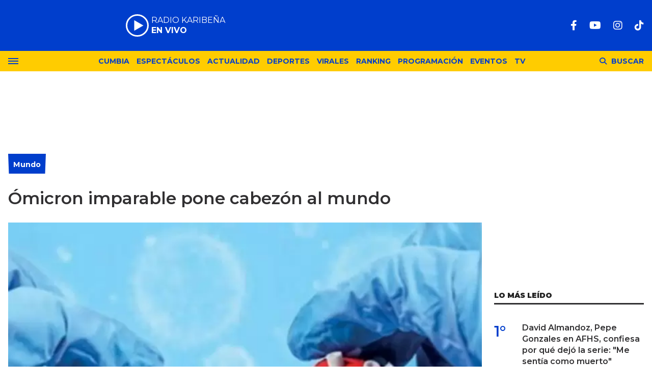

--- FILE ---
content_type: text/html; charset=ISO-8859-1
request_url: https://lakaribena.com.pe/mundo/omicron-imparable-pone-cabezon-mundo-n105
body_size: 7948
content:
<!DOCTYPE html>
<html lang="es">
<head>
	<title>Ómicron imparable pone cabezón al mundo - Karibeña</title>
    <meta charset="iso-8859-1" />	
	<meta name="description" content="" />	
	<meta name="keywords" content="Mundo, ómicron, Suecia" />
                             <link rel="preload" href="https://statics.lakaribena.com.pe/2022/01/crop/46c17b41dce37ddddde60aee25176899__700x430.webp" as="image">
                    
            <link rel="canonical" href="https://lakaribena.com.pe/mundo/omicron-imparable-pone-cabezon-mundo-n105" />
        <meta name="robots" content="index, follow, max-image-preview:large"/>
    <link rel="amphtml" href="https://lakaribena.com.pe/mundo/omicron-imparable-pone-cabezon-mundo-n105/amp"/>
    <meta property="og:url" content="https://lakaribena.com.pe/mundo/omicron-imparable-pone-cabezon-mundo-n105" />
    <meta property="og:title" content="Ómicron imparable pone cabezón al mundo" />
    <meta property="og:description" content="" />
            <meta property="og:image" content="https://statics.lakaribena.com.pe/2022/01/46c17b41dce37ddddde60aee25176899.jpg" />
                
    
    <meta name="og:type" content="article" />
    <meta name="og:site_name" content="Karibeña" />
    <meta name="og:region" content="Lima" />
    <meta name="og:country-name" content="Argentina" />   
    
    <meta name="twitter:card" content="summary_large_image" />
    <meta name="twitter:title" content="Ómicron imparable pone cabezón al mundo - Karibeña" />
            <meta name="twitter:image" content="https://statics.lakaribena.com.pe/2022/01/46c17b41dce37ddddde60aee25176899.jpg" />
     
        
    <meta name="twitter:domain" content="https://lakaribena.com.pe/" />
    <meta name="twitter:description" content="" />   
    <script type="application/ld+json">
    [
    {
        "@context": "http:\/\/schema.org",
        "@type": "NewsArticle",
        "headline": "\u00d3micron imparable pone cabez\u00f3n al mundo",
        "url": "https:\/\/lakaribena.com.pe\/mundo\/omicron-imparable-pone-cabezon-mundo-n105",
        "dateCreated": "2024-01-26T10:50:18-05:00",
        "dateModified": "2024-01-26T10:50:18-05:00",
        "datePublished": "2022-01-06T12:14:58-05:00",
        "articleSection": "Mundo",
        "keywords": "Mundo, \u00f3micron, Suecia",
        "publisher": {
            "@type": "Organization",
            "@name": "Karibe\u00f1a",
            "logo": {
                "@type": "ImageObject",
                "url": "https:\/\/statics.lakaribena.com.pe\/rk\/img\/global\/logo.karibena_rrss.png",
                "width": "750",
                "height": "292"
            }
        },
        "mainEntityOfPage": {
            "@type": "WebPage",
            "@id": "https:\/\/lakaribena.com.pe\/mundo\/omicron-imparable-pone-cabezon-mundo-n105"
        },
        "author": {
            "@type": "Person",
            "name": "Karibe\u00f1a"
        },
        "image": "https:\/\/statics.lakaribena.com.pe\/2022\/01\/crop\/46c17b41dce37ddddde60aee25176899__700x430.webp"
    },
    {
        "@context": "http:\/\/schema.org",
        "@type": "BreadcrumbList",
        "itemListElement": [
            {
                "@type": "ListItem",
                "position": "1",
                "name": "Mundo",
                "item": "https:\/\/lakaribena.com.pe\/mundo\/"
            },
            {
                "@type": "ListItem",
                "position": "2",
                "name": "\u00d3micron imparable pone cabez\u00f3n al mundo"
            }
        ]
    }
]
</script>  
        <meta name="theme-color" content="#003ECC">
    <meta name="msapplication-navbutton-color" content="#003ECC">
    <meta name="apple-mobile-web-app-status-bar-style" content="#003ECC"> 
          	  
	<meta name="author" content="Sourtech">
    <meta name="generator" content="AmuraCMS powered by Sourtech" />
    <meta name="viewport" content="width=device-width, initial-scale=1">
    <link rel="dns-prefetch" href="//fonts.googleapis.com" />
    <link rel="dns-prefetch" href="//cdnjs.cloudflare.com" />
    <link rel="dns-prefetch" href="//unpkg.com" />
    <link rel="preconnect" href="https://fonts.googleapis.com">
    <link rel="preconnect" href="https://fonts.gstatic.com" crossorigin> 
	    <link rel="dns-prefetch" href="//statics.lakaribena.com.pe/"/>
<link rel="preconnect" href="https://statics.lakaribena.com.pe/"/>


  
 
<link rel="preload" href="https://fonts.googleapis.com/css2?family=Montserrat:ital,wght@0,100..900;1,100..900&family=Source+Serif+Pro:wght@400;700&display=swap" as="style" onload="this.onload=null;this.rel='stylesheet'">
<link rel="preload" href="https://cdnjs.cloudflare.com/ajax/libs/font-awesome/6.4.2/css/all.min.css" as="style" onload="this.onload=null;this.rel='stylesheet'">
<link rel="preload" href="https://cdnjs.cloudflare.com/ajax/libs/Swiper/7.0.2/swiper-bundle.css" as="style" onload="this.onload=null;this.rel='stylesheet'">
<link type="text/css" rel="stylesheet" href="https://statics.lakaribena.com.pe/rk/css/rk.css?v=1721859622" />
       
    <link rel="shortcut icon" href="https://statics.lakaribena.com.pe/rk/img/global/favicon.svg"/>
	<link rel="icon" href="https://statics.lakaribena.com.pe/rk/img/global/favicon.svg" sizes="100x100" />
	<link rel="apple-touch-icon" href="https://statics.lakaribena.com.pe/rk/img/global/favicon.svg" />
	<meta name="msapplication-TileImage" content="https://statics.lakaribena.com.pe/rk/img/global/favicon.svg" />   
        	                     <!-- Google tag (gtag.js) -->
            <script async src="https://www.googletagmanager.com/gtag/js?id=G-XMP66FXX1Q"></script>
            <script>
              window.dataLayer = window.dataLayer || [];
              function gtag(){dataLayer.push(arguments);}
              gtag('js', new Date());
              gtag('config', 'G-XMP66FXX1Q');
            </script>
                        
	    	                     <script async src="https://securepubads.g.doubleclick.net/tag/js/gpt.js"></script>
<script>
window.googletag = window.googletag || {cmd: []};
googletag.cmd.push(function() {
    var map = googletag.sizeMapping()
    .addSize([1024, 0], [[970,250],[970, 90], [728, 90], [1, 1]])
    .addSize([728, 0], [[750, 200],[728, 90],[468, 60],[1, 1]])
    .addSize([300, 0], [[300, 90],[300, 100],[300, 250],[320, 50],[1, 1]]).build();
	 var mapBHOME = googletag.sizeMapping()
    .addSize([1024, 0], [[728, 90], [1, 1]])
    .addSize([728, 0], [[728, 90],[468, 60],[1, 1]])
    .addSize([468, 0], [[468, 60],[320, 100],[320, 50],[1, 1]])
    .addSize([300, 0], [[300, 100],[320, 50],[1, 1]]).build();
	var maptop = googletag.sizeMapping()
    .addSize([1024, 0], [[970, 90], [728, 90], [1, 1]])
    .addSize([728, 0], [[750, 200],[728, 90],[468, 60],[1, 1]])
    .addSize([468, 0], [[468, 60],[320, 100],[320, 50],[1, 1]])
    .addSize([300, 0], [[300, 100],[320, 50],[1, 1]]).build();  
	 var mapBox = googletag.sizeMapping()
    .addSize([1024, 0], [[336, 280],[300, 250],[200, 100]])
    .addSize([375, 0], [[300, 250],[336, 280],[300, 100]]).build();
	 var mapBox2 = googletag.sizeMapping()
    .addSize([1024, 0], [[750, 200],[336, 280],[300, 250],[200, 100]])
    .addSize([375, 0], [[300, 250],[336, 280],[300, 100]]).build();
	 var mapSky = googletag.sizeMapping()
    .addSize([1024, 0], [[300, 750],[300, 600]])
    .addSize([375, 0], [[300, 750],[300, 600],[300, 250],[336, 280],[300, 100]]).build();
	  var zoc1 = googletag.sizeMapping()
    .addSize([320, 200], [[300, 100], [320, 50], [320, 100]])
    .addSize([768, 200], [[970, 90], [728, 90], [300, 100]]).build();	
	
    googletag.defineSlot('/22978692097/Rkaribena/top', ( [[300, 100], [320, 100], [320, 90], [970, 90]]), 'top').defineSizeMapping(maptop).addService(googletag.pubads());
	googletag.defineSlot('/22978692097/Rkaribena/billboard1', [[300, 100],[300, 250],[320, 100], [970, 250]], 'billboard1').defineSizeMapping(map).addService(googletag.pubads());
	googletag.defineSlot('/22978692097/Rkaribena/billboard2', [[300, 100],[300, 250],[320, 100], [970, 250]], 'billboard2').defineSizeMapping(map).addService(googletag.pubads());
	googletag.defineSlot('/22978692097/Rkaribena/BHomeC1', [728, 90], 'BHomeC1').defineSizeMapping(mapBHOME).addService(googletag.pubads());
	googletag.defineSlot('/22978692097/Rkaribena/BHomec2', [728, 90], 'BHomec2').defineSizeMapping(mapBHOME).addService(googletag.pubads());
	googletag.defineSlot('/22978692097/Rkaribena/box1', [[300, 250], [336, 280]], 'box1').defineSizeMapping(mapBox).addService(googletag.pubads());
	googletag.defineSlot('/22978692097/Rkaribena/box2', [[750, 200],[750, 100]], 'box2').defineSizeMapping(mapBox2).addService(googletag.pubads());
	googletag.defineSlot('/22978692097/Rkaribena/box3', [[750, 200],[750, 100]], 'box3').defineSizeMapping(mapBox2).addService(googletag.pubads());
	googletag.defineSlot('/22978692097/Rkaribena/sky1', [[300, 750], [300, 600]], 'sky1').defineSizeMapping(mapSky).addService(googletag.pubads());
	googletag.defineSlot('/22978692097/Rkaribena/bottom', [[320, 90],[300, 100],[970, 250], [970, 90]], 'bottom').defineSizeMapping(map).addService(googletag.pubads()); 
	googletag.defineSlot('/22978692097/Rkaribena/zocalo_1', [[970, 90], [300, 100], [728, 90]], 'zocalo1').defineSizeMapping(zoc1).addService(googletag.pubads());
    googletag.defineSlot('/22978692097/Rkaribena/interstitial', [1, 1], 'interstitial').addService(googletag.pubads());
	googletag.pubads().enableLazyLoad({
        fetchMarginPercent: 100,
        renderMarginPercent: 100,
        mobileScaling: 2.0,
    });
    googletag.pubads().collapseEmptyDivs();
    googletag.pubads().setCentering(true);
    googletag.enableServices();
});
  var TIEMPO_REFRESH_SEGUNDOS = 45;
  setInterval(function () {
      googletag.pubads().refresh();
  },TIEMPO_REFRESH_SEGUNDOS * 1000)
</script>    
                            	</head>
<body> 
    	         
        	<main id="front" data-root=https://lakaribena.com.pe/ class="peru">         <div class="stk-header">
	<header class="header">
		<div class="wrapper">
			<div class="top-header">
				<div class="first">
					<div class="logo"><a href="https://lakaribena.com.pe/" title="Karibeña"><img src="https://statics.lakaribena.com.pe/rk/img/global/logo.karibena.svg" alt="Karibeña" width="181" height="95"></a></div>
                    <audio id="stream_audio" src="https://karibena.egostreaming.pe/radio/6898b6e52d9e088a6de159/" preload="none"></audio>
                    <div class="radio">
                        <span><i>RADIO KARIBEÑA </i></span>
                        <span class="info"><strong><i>EN VIVO</i></strong></span>
                    </div>
                    <div></div>  
				</div>
				<div class="media">
                <div class="redes">
                    
    <a href="https://www.facebook.com/LaKaribena/" target="_blank" rel="noopener nofollow" aria-label="Facebook"><i class="fab fa-facebook-f"></i></a>
 
                     
    <a href="https://www.youtube.com/@lakaribenaoficial" target="_blank" rel="noopener nofollow" aria-label="Youtube"><i class="fab fa-youtube"></i></a>
             
    <a href="https://www.instagram.com/lakaribenaperu/" target="_blank" rel="noopener nofollow" aria-label="Instagram"><i class="fab fa-instagram"></i></a>
                     
 
    <a href="https://www.tiktok.com/@lakaribena?lang=es" target="_blank" rel="noopener nofollow" aria-label="TikTok"><i class="fab fa-tiktok"></i></a>
  
                 

				                    
                </div>
				</div>
			</div>
		</div>
	</header>

	<div class="satelite curve">
		<div class="wrapper">
			<div class="hamburger ">
				<div class="hamburger-inner">
					<div class="bar bar1"></div>
					<div class="bar bar2"></div>
					<div class="bar bar3"></div>
					<div class="bar bar4"></div>
				</div>
							</div>            
			<div class="top-nav">
				<ul>
                                                                                                                                                                                        <li><a href="https://lakaribena.com.pe/cumbia/" title="Cumbia" >Cumbia</a></li>
                                                                                                                                                                                                                                <li><a href="https://lakaribena.com.pe/espectaculos/" title="Espectáculos" >Espectáculos</a></li>
                                                                                                                                                                                                                                <li><a href="https://lakaribena.com.pe/actualidad/" title="Actualidad" >Actualidad</a></li>
                                                                                                                                                                                                                                <li><a href="https://lakaribena.com.pe/deportes/" title="Deportes" >Deportes</a></li>
                                                                                                                                                                                                                                <li><a href="https://lakaribena.com.pe/virales/" title="Virales" >Virales</a></li>
                                                                                                                                                                                                                                <li><a href="https://lakaribena.com.pe/especial/ranking" title="Ranking" >Ranking</a></li>
                                                                                                                                                                                                                                <li><a href="https://lakaribena.com.pe/radio/programacion" title="Programación" >Programación</a></li>
                                                                                                                                                                                                                                <li><a href="https://lakaribena.com.pe/eventos/" title="Eventos" >Eventos</a></li>
                                                                                                                                                                                                                                <li><a href="https://lakaribena.com.pe/tv/vivo" title="TV" >TV</a></li>
                                                                                                         
				</ul>
			</div>

            <div class="bt-search">
                <div class="bt-search-open">
                    <i class="fas fa-search"></i>
                    <span>Buscar</span>
                </div>
            </div>
	
		</div>
	</div>
</div>
<div id="bn"></div> <div class="menu-desp">
	<nav class="nav-desp">
		<div class="logo"><a href="https://lakaribena.com.pe/" title="Karibeña"><img src="https://statics.lakaribena.com.pe/rk/img/global/logo.karibena.svg" alt="Karibeña" width="100" height="52" ></a></div>
		<ul class="menu-nav">
                                                                        <li><a href="https://lakaribena.com.pe/lo-ultimo/" title="Lo último" >Lo último</a></li>
                                                                                                            <li><a href="https://lakaribena.com.pe/cumbia/" title="Cumbia" >Cumbia</a></li>
                                                                                                            <li><a href="https://lakaribena.com.pe/espectaculos/" title="Espectáculos" >Espectáculos</a></li>
                                                                                                            <li><a href="https://lakaribena.com.pe/actualidad/" title="Actualidad" >Actualidad</a></li>
                                                                                                            <li><a href="https://lakaribena.com.pe/deportes/" title="Deportes" >Deportes</a></li>
                                                                                                            <li><a href="https://lakaribena.com.pe/virales/" title="Virales" >Virales</a></li>
                                                                                                            <li><a href="https://lakaribena.com.pe/especial/ranking" title="Ranking" >Ranking</a></li>
                                                                                                            <li><a href="https://lakaribena.com.pe/radio/programacion" title="Programación" >Programación</a></li>
                                                                                                            <li><a href="https://lakaribena.com.pe/eventos/" title="Eventos" >Eventos</a></li>
                                                                                                            <li><a href="https://lakaribena.com.pe/tv/vivo" title="TV" >TV</a></li>
                                                             
		</ul>
        <div class="search-area">
            <form id="search" class="frmSearch" method="get" action="https://lakaribena.com.pe/search">
                <input type="search" name="q" placeholder="Buscar" class="search-input">
                <button class="action" aria-label="Buscar"><i class="fas fa-search"></i></button>
            </form>
		</div>        
		<div class="social">
            
    <a href="https://www.facebook.com/LaKaribena/" target="_blank" rel="noopener nofollow" aria-label="Facebook"><i class="fab fa-facebook-f"></i></a>
 
                     
    <a href="https://www.youtube.com/@lakaribenaoficial" target="_blank" rel="noopener nofollow" aria-label="Youtube"><i class="fab fa-youtube"></i></a>
             
    <a href="https://www.instagram.com/lakaribenaperu/" target="_blank" rel="noopener nofollow" aria-label="Instagram"><i class="fab fa-instagram"></i></a>
                     
 
    <a href="https://www.tiktok.com/@lakaribena?lang=es" target="_blank" rel="noopener nofollow" aria-label="TikTok"><i class="fab fa-tiktok"></i></a>
  
                 

						</div>
	</nav>
	<span id="close-menu" class="close"></span>
</div>
      
           
        <div class="wrapper">
         
        <div class="statics_module" style="overflow: initial;margin: 16px auto;">
            <div id='top' style='min-width: 300px; min-height: 90px;'><script>googletag.cmd.push(function() { googletag.display('top'); });</script></div>
        </div>

      
  	<div class="ficha-container">

		<div class="row">
			<div class="col-lg-9">
                <article class="precontent">
                                            <div class="module-title azul nota"><h3 class="tit"><span><a href="https://lakaribena.com.pe/mundo/" title="Mundo">Mundo</a></span></h3></div>
                                                                <h1 class="tit-ficha">Ómicron imparable pone cabezón al mundo</h1>
                    <h2 class="sufix-ficha"></h2>
                </article> 
                
                                
                                        <figure class="image-detail">
                        <picture class="wlz">
                            <source media="(min-width: 1000px)" srcset="https://statics.lakaribena.com.pe/2022/01/crop/46c17b41dce37ddddde60aee25176899__700x430.webp">
                            <img src="https://statics.lakaribena.com.pe/2022/01/crop/46c17b41dce37ddddde60aee25176899__400x300.webp" alt="omcron-Karibena" >
                        </picture>
                        <figcaption>omcron-Karibena </figcaption>
                    </figure> 
                                                    
                <div class="row">
    <div class="col-lg-1">
        <div class="top-data">
            <div class="sticky-area redes-share">                                
                <div class="items unique">
    <a href="#" class="redlink" title="Whatsapp" onclick="javascript:trackSocial('whatsapp', 'https://lakaribena.com.pe/mundo/omicron-imparable-pone-cabezon-mundo-n105', '\u00D3micron\x20imparable\x20pone\x20cabez\u00F3n\x20al\x20mundo');return false"><i class="fab fa-whatsapp"></i></a>    
    <a href="#" class="redlink" title="Twitter" onclick="javascript:trackSocial('twitter', 'https://lakaribena.com.pe/mundo/omicron-imparable-pone-cabezon-mundo-n105', '\u00D3micron\x20imparable\x20pone\x20cabez\u00F3n\x20al\x20mundo');return false"><i class="fa-brands fa-x-twitter"></i></a>
    <a href="#" class="redlink" title="Facebook" onclick="javascript:trackSocial('facebook', 'https://lakaribena.com.pe/mundo/omicron-imparable-pone-cabezon-mundo-n105');return false"><i class="fab fa-facebook-square"></i></a> 
    <a href="#" class="redlink d-sm-none" title="Telegram" onclick="javascript:trackSocial('telegram', 'https://lakaribena.com.pe/mundo/omicron-imparable-pone-cabezon-mundo-n105', '\u00D3micron\x20imparable\x20pone\x20cabez\u00F3n\x20al\x20mundo');return false"><i class="fab fa-telegram-plane"></i></a>        
</div>
            </div>
        </div>
    </div>
    <div class="col-lg-11">
        <div class="byline-text-wrapper">
                                         
            <div class="byline-datetime">06/01/2022</div>
        </div>
        
        <article class="content">
                            

                            	        <p>SUECIA. El rápido aumento de los casos de ómicron en todo el mundo podría aumentar el riesgo de que aparezcan nuevas variantes más peligrosas, advirtió la Organización Mundial de la Salud (OMS) en Europa. 
          
                            	             <p>Aunque ómicron se está extendiendo rápidamente por todo el mundo, parece ser mucho menos grave de lo que se temía y ha suscitado esperanzas de que la pandemia de coronavirus pueda superarse. Sin embargo, la responsable de emergencias de la OMS, Catherine Smallwood, dijo a la AFP que el aumento de las tasas de infección podría tener el efecto contrario.  
          
                            	             <p>&ldquo;Cuanto más se extienda ómicron, más se transmite y más se replica y más probabilidades tiene de generar una nueva variante&rdquo;, dijo Smallwood. Europa ha registrado más de cien millones de casos de covid desde el inicio de la pandemia, y más de cinco millones de casos nuevos en la última semana de 2021, &ldquo;casi eclipsando lo que hemos visto en el pasado&rdquo;, subrayó. 
          
                                             <div class="module_mm">
            <div class="mm_content">
                <div id='box2' style='min-width: 300px; min-height: 250px;'><script>googletag.cmd.push(function() { googletag.display('box2'); });</script></div>
            </div>
        </div>
      
                  	             <p>&ldquo;Estamos en una fase muy peligrosa, estamos viendo que las tasas de infección aumentan de forma muy significativa en Europa occidental y el impacto total de esto aún no está claro&rdquo;, añadió. Según Smallwood, la 
          
                            	         <p>crisis sanitaria del Reino Unido, provocada por la falta de personal debido a la oleada de infecciones por ómicron, podría repetirse en otros países europeos. 
          
                            	             <p>Esta semana, Estados Unidos confirmaba el contagio por covid-19 de un millón de personas durante las 24 horas del lunes. Una cifra que no se había reportado en ningún lugar del mundo durante esta pandemia, según un balance de la Universidad Johns Hopkins. 
          
                                             <div class="module_mm">
            <div class="mm_content">
                <div id='box3' style='min-width: 300px; min-height: 250px;'><script>googletag.cmd.push(function() { googletag.display('box3'); });</script></div>
            </div>
        </div>
      
                  	             <p><strong>Esto te puede interesar: <a href="https://radiokaribena.pe/ingleses-ensayan-como-convivir-con-el-omicron/">Ingleses ensayan cómo convivir con el ómicron</a></strong> 
          
                            	           
          
    	




                                     </article>
         
        <div class="tags-content">
                <strong>Temas relacionados</strong>
            <a href="https://lakaribena.com.pe/tags/mundo-t794" title="Mundo" class="tag">Mundo</a>
            <a href="https://lakaribena.com.pe/tags/omicron-t645" title="ómicron" class="tag">ómicron</a>
            <a href="https://lakaribena.com.pe/tags/suecia-t795" title="Suecia" class="tag">Suecia</a>
            </div>
         
        


  
                
    </div>
</div>     				
			</div>
			<div class="col-lg-3">
                <div class="mod-aside">
                                          <div class="module_mm">
            <div class="mm_content">
                <div id='box1' style='min-width: 300px; min-height: 250px;'><script>googletag.cmd.push(function() { googletag.display('box1'); });</script></div> 
            </div>
        </div>       
      
  	   
		   
	    	            	            <h2 class="tit-section-mini light">Lo Más leído</h2>
      
    <div class="rankig-list">
         
        <div class="item-box">
            <span class="rank">1&#176;</span>
            <h2 class="tit"><a href="https://lakaribena.com.pe/espectaculos/david-almandoz-pepe-gonzales-afhs-confiesa-dejo-serie-me-sentia-como-muerto-n29348" title="David Almandoz, Pepe Gonzales en AFHS, confiesa por qué dejó la serie: &quot;Me sentía como muerto&quot;">David Almandoz, Pepe Gonzales en AFHS, confiesa por qué dejó la serie: "Me sentía como muerto"</a></h2>
        </div>
         
        <div class="item-box">
            <span class="rank">2&#176;</span>
            <h2 class="tit"><a href="https://lakaribena.com.pe/virales/lamentable-influencer-cantante-maria-rosa-pierde-vida-ataque-angeles-n29307" title="¡Lamentable! Influencer y cantante María de la Rosa pierde la vida en un ataque en Los Ángeles">¡Lamentable! Influencer y cantante María de la Rosa pierde la vida en un ataque en Los Ángeles</a></h2>
        </div>
         
        <div class="item-box">
            <span class="rank">3&#176;</span>
            <h2 class="tit"><a href="https://lakaribena.com.pe/espectaculos/exproductora-pati-lorena-sobre-supuesto-affaire-ethel-pozo-yaco-eskenazi-trabaje-esa-epoca-n29386" title="Exproductora Pati Lorena sobre supuesto &#039;affaire&#039; de Ethel Pozo y Yaco Eskenazi: &quot;Trabajé en esa época&quot;">Exproductora Pati Lorena sobre supuesto 'affaire' de Ethel Pozo y Yaco Eskenazi: "Trabajé en esa época"</a></h2>
        </div>
         
        <div class="item-box">
            <span class="rank">4&#176;</span>
            <h2 class="tit"><a href="https://lakaribena.com.pe/espectaculos/yarita-lizeth-aclara-rumores-sobre-romance-hijo-dina-paucar-que-dijo-n29213" title="Yarita Lizeth aclara rumores sobre romance con hijo de Dina Páucar: ¿Qué dijo?">Yarita Lizeth aclara rumores sobre romance con hijo de Dina Páucar: ¿Qué dijo?</a></h2>
        </div>
         
        <div class="item-box">
            <span class="rank">5&#176;</span>
            <h2 class="tit"><a href="https://lakaribena.com.pe/espectaculos/tiktoker-valentino-palacios-reaparece-vendado-rostro-hinchado-que-le-sucedio-n29339" title="Tiktoker Valentino Palacios reaparece vendado y con el rostro hinchado ¿Qué le sucedió?">Tiktoker Valentino Palacios reaparece vendado y con el rostro hinchado ¿Qué le sucedió?</a></h2>
        </div>
            </div>
  
          
		           
	    <div class="sticky-area">
             
        <div class="statics_module" style="overflow: initial;margin: 16px auto;">
            <div id='sky1' style='min-width: 300px; min-height: 250px;'><script>googletag.cmd.push(function() { googletag.display('sky1'); });</script></div>
        </div>

      
     
    </div>
                </div>
			</div>			
		</div>				    
	</div>    
</div>      

<div class="wrapper">
    <div class="relacionados">
        <h6 class="tit-section-mini light">&uacute;ltimas noticias</h6>    
          
          
                            				                                	                
    
                                                <section class="module">
            <div class="row">
                                    <div class="col-md-3">
                        <article class="noti-box ns ">
                            <figure>
                                <a href="https://lakaribena.com.pe/espectaculos/abogado-samahara-lobaton-bryan-torres-revelo-detalles-su-conciliacion-la-tenencia-madre-n29476" title="Abogado de Samahara Lobatón y Bryan Torres reveló detalles de su conciliación: &quot;La tenencia es de la madre&quot;">
                                                                                                                <picture class="wlz">
        <source type="image/webp" media="(min-width: 1000px)" srcset="https://statics.lakaribena.com.pe/2025/12/crop/6930779f7f1b0__280x235.webp">
        <img class="cst_img" src="https://statics.lakaribena.com.pe/2025/12/crop/6930779f7f1b0__345x180.webp" loading="lazy" width="100" height="100" alt=""  >
    </picture>
                            
                                </a>
                            </figure>
                            <div class="info">
                                <div class="bub">¡ROMPE SU SILENCIO!</div>                                <h3 class="tit"><a href="https://lakaribena.com.pe/espectaculos/abogado-samahara-lobaton-bryan-torres-revelo-detalles-su-conciliacion-la-tenencia-madre-n29476" title="Abogado de Samahara Lobatón y Bryan Torres reveló detalles de su conciliación: &quot;La tenencia es de la madre&quot;">Abogado de Samahara Lobatón y Bryan Torres reveló detalles de su conciliación: "La tenencia es de la madre"</a></h3>
                                                                <p class="pie">
	        
        <a href="https://lakaribena.com.pe/espectaculos/" title="Espectáculos" class="category">Espectáculos</a> 
      
    </p>
 
                                                             
                            </div>                    
                        </article>
                    </div>
                                    <div class="col-md-3">
                        <article class="noti-box ns ">
                            <figure>
                                <a href="https://lakaribena.com.pe/espectaculos/yahaira-plasencia-responde-va-oficializar-luis-fernando-cuando-algo-ve-ya-ni-pregunta-n29472" title="Yahaira Plasencia responde si va a oficializar a Luis Fernando: &quot;Cuando algo se ve, ya ni se pregunta&quot;">
                                                                                                                <picture class="wlz">
        <source type="image/webp" media="(min-width: 1000px)" srcset="https://statics.lakaribena.com.pe/2025/12/crop/693067dca77ff__280x235.webp">
        <img class="cst_img" src="https://statics.lakaribena.com.pe/2025/12/crop/693067dca77ff__345x180.webp" loading="lazy" width="100" height="100" alt="Samahara Lobatón y Bryan Torres sorprenden con rápida conciliación tras anunciar separación." longdesc="(Composición: La Karibeña)" >
    </picture>
                            
                                </a>
                            </figure>
                            <div class="info">
                                <div class="bub">¡Lo defiende!</div>                                <h3 class="tit"><a href="https://lakaribena.com.pe/espectaculos/yahaira-plasencia-responde-va-oficializar-luis-fernando-cuando-algo-ve-ya-ni-pregunta-n29472" title="Yahaira Plasencia responde si va a oficializar a Luis Fernando: &quot;Cuando algo se ve, ya ni se pregunta&quot;">Yahaira Plasencia responde si va a oficializar a Luis Fernando: "Cuando algo se ve, ya ni se pregunta"</a></h3>
                                                                <p class="pie">
	        
        <a href="https://lakaribena.com.pe/espectaculos/" title="Espectáculos" class="category">Espectáculos</a> 
      
    </p>
 
                                                             
                            </div>                    
                        </article>
                    </div>
                                    <div class="col-md-3">
                        <article class="noti-box ns ">
                            <figure>
                                <a href="https://lakaribena.com.pe/espectaculos/hermana-alejandra-baigorria-fue-dada-alta-tras-accidente-pisco-no-veia-luz-hace-una-semana-n29471" title="Hermana de Alejandra Baigorria fue dada de alta tras accidente en Pisco: &quot;No veía la luz hace una semana&quot;">
                                                                                                                <picture class="wlz">
        <source type="image/webp" media="(min-width: 1000px)" srcset="https://statics.lakaribena.com.pe/2025/12/crop/69305b44b4061__280x235.webp">
        <img class="cst_img" src="https://statics.lakaribena.com.pe/2025/12/crop/69305b44b4061__345x180.webp" loading="lazy" width="100" height="100" alt="Yahaira Plasencia aclara qué pasa con Luis Fernando." longdesc="(Composición Karibeña)" >
    </picture>
                            
                                </a>
                            </figure>
                            <div class="info">
                                <div class="bub">¡INCREÍBLE!</div>                                <h3 class="tit"><a href="https://lakaribena.com.pe/espectaculos/hermana-alejandra-baigorria-fue-dada-alta-tras-accidente-pisco-no-veia-luz-hace-una-semana-n29471" title="Hermana de Alejandra Baigorria fue dada de alta tras accidente en Pisco: &quot;No veía la luz hace una semana&quot;">Hermana de Alejandra Baigorria fue dada de alta tras accidente en Pisco: "No veía la luz hace una semana"</a></h3>
                                                                <p class="pie">
	        
        <a href="https://lakaribena.com.pe/espectaculos/" title="Espectáculos" class="category">Espectáculos</a> 
      
    </p>
 
                                                             
                            </div>                    
                        </article>
                    </div>
                                    <div class="col-md-3">
                        <article class="noti-box ns ">
                            <figure>
                                <a href="https://lakaribena.com.pe/espectaculos/carlos-zambrano-estaria-envuelto-estafa-inmobiliaria-una-pareja-ancianos-de-trata-n29470" title="Carlos Zambrano estaría envuelto en estafa inmobiliaria a una pareja de ancianos: ¿De qué se trata?">
                                                                                                                <picture class="wlz">
        <source type="image/webp" media="(min-width: 1000px)" srcset="https://statics.lakaribena.com.pe/2025/12/crop/693051ba52cfa__280x235.webp">
        <img class="cst_img" src="https://statics.lakaribena.com.pe/2025/12/crop/693051ba52cfa__345x180.webp" loading="lazy" width="100" height="100" alt="Thamara Medina reaparece tras brutal accidente en Paracas y envía mensaje a sus seguidores." longdesc="(Composición: La Karibeña)" >
    </picture>
                            
                                </a>
                            </figure>
                            <div class="info">
                                <div class="bub">¡INCREÍBLE!</div>                                <h3 class="tit"><a href="https://lakaribena.com.pe/espectaculos/carlos-zambrano-estaria-envuelto-estafa-inmobiliaria-una-pareja-ancianos-de-trata-n29470" title="Carlos Zambrano estaría envuelto en estafa inmobiliaria a una pareja de ancianos: ¿De qué se trata?">Carlos Zambrano estaría envuelto en estafa inmobiliaria a una pareja de ancianos: ¿De qué se trata?</a></h3>
                                                                <p class="pie">
	        
        <a href="https://lakaribena.com.pe/espectaculos/" title="Espectáculos" class="category">Espectáculos</a> 
      
    </p>
 
                                                             
                            </div>                    
                        </article>
                    </div>
                            </div>
        </section>
      
          
                       
            </div>
</div>

                       

        <div class="wrapper">
    <div class="row">
        <div class="col-lg-12">            
            <section class="special-slim azul">
                <div class="image-full">
                    <picture>
                        <source type="image/webp" media="(min-width: 1000px)" srcset="https://statics.lakaribena.com.pe/2025/11/crop/691b8ee7cf21b__1366x635.webp">
                        <img class="cst_img" src="https://statics.lakaribena.com.pe/2025/11/crop/691b8ee7cf21b__375x540.webp" width="1366" height="635" alt="Karibeña">
                    </picture>
                </div>
                <div class="content"></div>
            </section>
            <div class="parj"></div>                                
        </div>
    </div>
</div>
<footer class="footer peru">
	<div class="wrapper">
		<div class="columns tres">
			<div class="col">
				<div class="info-dates">
					<h6>Cont&aacute;ctenos</h6>
					<p><span class="ic"><img src="https://statics.lakaribena.com.pe/rk/img/global/ic-mail.svg" width="33" height="33"></span><a href="/cdn-cgi/l/email-protection#c2b4a7acb6a3b182a1adb0b2adb0a3a1abadacb7acabb4a7b0b1a3aeecb2a7" target="_blank"><span class="__cf_email__" data-cfemail="4a3c2f243e2b390a2925383a25382b292325243f24233c2f38392b26643a2f">[email&#160;protected]</span></a></p>
					<p><span class="ic"><img src="https://statics.lakaribena.com.pe/rk/img/global/ic-world.svg" width="33" height="33"></span><a href="https://lakaribena.com.pe">lakaribena.com.pe</a></p>
					<p><span class="ic"><img src="https://statics.lakaribena.com.pe/rk/img/global/ic-point.svg" width="33" height="33"></span>Av. Guardia Civil 674 Chorrillos</p>
				</div>
			</div>
			<div class="col">
				<div class="central-info">
                    <a href="https://lakaribena.com.pe/" class="corp" title="Karibeña"><img src="https://statics.lakaribena.com.pe/rk/img/global/logo.karibena.svg" alt="Karibeña" width="181" height="95"></a>
					<h6>S&iacute;guenos</h6>
					<div class="social">
                        
    <a href="https://www.facebook.com/LaKaribena/" target="_blank" rel="noopener nofollow" aria-label="Facebook"><i class="fab fa-facebook-f"></i></a>
 
                     
    <a href="https://www.youtube.com/@lakaribenaoficial" target="_blank" rel="noopener nofollow" aria-label="Youtube"><i class="fab fa-youtube"></i></a>
             
    <a href="https://www.instagram.com/lakaribenaperu/" target="_blank" rel="noopener nofollow" aria-label="Instagram"><i class="fab fa-instagram"></i></a>
                     
 
    <a href="https://www.tiktok.com/@lakaribena?lang=es" target="_blank" rel="noopener nofollow" aria-label="TikTok"><i class="fab fa-tiktok"></i></a>
  
                 

									</div>
				</div>
			</div>
			<div class="col">
				<div class="info-dates">
                    <p><a href="https://lakaribena.com.pe/tv/vivo">TV en vivo</a></p>
																		<p><a href="https://lakaribena.com.pe/terminos-condiciones" title="Términos y condiciones" >Términos y condiciones</a></p>
						                    
																		<p><a href="https://lakaribena.com.pe/politica-privacidad" title="Política y privacidad" >Política y privacidad</a></p>
						                    
																		<p><a href="https://lakaribena.com.pe/codigo-etica" title="Código ética" >Código ética</a></p>
						                    
																		<p><a href="https://lakaribena.com.pe/registro-reclamos" title="Registro de reclamos" >Registro de reclamos</a></p>
						                    
					  					
				</div>
			</div>
		</div>
		<p class="copy">&copy; 2025 Radio Karibe&ntilde;a Derechos Reservados</p>
        <p class="copy subnav">                        
			<a href="https://www.corporacionuniversal.pe" title="corporacionuniversal.pe" target="_blank">corporacionuniversal.pe</a>
			<a href="https://www.exitosanoticias.pe" title="exitosanoticias.pe" target="_blank">exitosanoticias.pe</a>
       		<a href="https://lakalle.com.pe" title="lakalle.com.pe" target="_blank">lakalle.com.pe</a>
       		<a href="https://zrockandpop.com.pe" title="zrockandpop.com.pe" target="_blank">zrockandpop.com.pe</a>
        </p>
        <div class="powered">
            <a href="https://www.amuracms.com" rel="noopener" target="_blank" title="Power by AmuraCMS"><img src="https://statics.lakaribena.com.pe/rk/img/global/amura.svg" alt="AmuraCMS" width="100" height="13"></a>
        </div>           
	</div>
</footer>            <div class="publicidad_footer_sticky" >
    <div class="close_sticky">
        <div class="closes">
            <img src="https://statics.lakaribena.com.pe/rk/img/global/cancel.svg" style="width: 14px; height: auto; vertical-align: top">
        </div>      
    </div> 
    <div class="cont_sticky">
        <div class="contenedor_publicidad">
            <div id='zocalo1' style='min-width: 300px; min-height: 90px;'><script data-cfasync="false" src="/cdn-cgi/scripts/5c5dd728/cloudflare-static/email-decode.min.js"></script><script>googletag.cmd.push(function() { googletag.display('zocalo1'); });</script></div>
        </div>
    </div>
</div>
<!-- interstitial -->
<div id='interstitial'>
  <script>
    googletag.cmd.push(function() { googletag.display('interstitial'); });
  </script>
</div>      
  </main> 
   

<script src="https://statics.lakaribena.com.pe/rk/js/init.js?v=1716586323" defer></script>
<script src="https://statics.lakaribena.com.pe/rk/js/news.js?v=1706641758" defer></script>
	
</body>
</html>

--- FILE ---
content_type: text/html; charset=utf-8
request_url: https://www.google.com/recaptcha/api2/aframe
body_size: 268
content:
<!DOCTYPE HTML><html><head><meta http-equiv="content-type" content="text/html; charset=UTF-8"></head><body><script nonce="VArYgZMEk9wL2CJhYxpRog">/** Anti-fraud and anti-abuse applications only. See google.com/recaptcha */ try{var clients={'sodar':'https://pagead2.googlesyndication.com/pagead/sodar?'};window.addEventListener("message",function(a){try{if(a.source===window.parent){var b=JSON.parse(a.data);var c=clients[b['id']];if(c){var d=document.createElement('img');d.src=c+b['params']+'&rc='+(localStorage.getItem("rc::a")?sessionStorage.getItem("rc::b"):"");window.document.body.appendChild(d);sessionStorage.setItem("rc::e",parseInt(sessionStorage.getItem("rc::e")||0)+1);localStorage.setItem("rc::h",'1764785673627');}}}catch(b){}});window.parent.postMessage("_grecaptcha_ready", "*");}catch(b){}</script></body></html>

--- FILE ---
content_type: text/css
request_url: https://statics.lakaribena.com.pe/rk/css/rk.css?v=1721859622
body_size: 24872
content:
.container,.container-fluid,.container-xxl,.container-xl,.container-lg,.container-md,.container-sm{width:100%;padding-right:var(--bs-gutter-x,0.75rem);padding-left:var(--bs-gutter-x,0.75rem);margin-right:auto;margin-left:auto;}@media (min-width: 576px){.container-sm,.container{max-width:540px;}}@media (min-width: 768px){.container-md,.container-sm,.container{max-width:720px;}}@media (min-width: 992px){.container-lg,.container-md,.container-sm,.container{max-width:960px;}}@media (min-width: 1200px){.container-xl,.container-lg,.container-md,.container-sm,.container{max-width:1140px;}}@media (min-width: 1400px){.container-xxl,.container-xl,.container-lg,.container-md,.container-sm,.container{max-width:1320px;}}.row{--bs-gutter-x:1.5rem;--bs-gutter-y:0;display:flex;flex-wrap:wrap;margin-top:calc(var(--bs-gutter-y) * -1);margin-right:calc(var(--bs-gutter-x) / -2);margin-left:calc(var(--bs-gutter-x) / -2);}.row > *{box-sizing:border-box;flex-shrink:0;width:100%;max-width:100%;padding-right:calc(var(--bs-gutter-x) / 2);padding-left:calc(var(--bs-gutter-x) / 2);margin-top:var(--bs-gutter-y);}.col{flex:1 0 0%;}.row-cols-auto > *{flex:0 0 auto;width:auto;}.row-cols-1 > *{flex:0 0 auto;width:100%;}.row-cols-2 > *{flex:0 0 auto;width:50%;}.row-cols-3 > *{flex:0 0 auto;width:33.3333333333%;}.row-cols-4 > *{flex:0 0 auto;width:25%;}.row-cols-5 > *{flex:0 0 auto;width:20%;}.row-cols-6 > *{flex:0 0 auto;width:16.6666666667%;}.col-auto{flex:0 0 auto;width:auto;}.col-1{flex:0 0 auto;width:8.3333333333%;}.col-2{flex:0 0 auto;width:16.6666666667%;}.col-3{flex:0 0 auto;width:25%;}.col-4{flex:0 0 auto;width:33.3333333333%;}.col-5{flex:0 0 auto;width:41.6666666667%;}.col-6{flex:0 0 auto;width:50%;}.col-7{flex:0 0 auto;width:58.3333333333%;}.col-8{flex:0 0 auto;width:66.6666666667%;}.col-9{flex:0 0 auto;width:75%;}.col-10{flex:0 0 auto;width:83.3333333333%;}.col-11{flex:0 0 auto;width:91.6666666667%;}.col-12{flex:0 0 auto;width:100%;}.offset-1{margin-left:8.3333333333%;}.offset-2{margin-left:16.6666666667%;}.offset-3{margin-left:25%;}.offset-4{margin-left:33.3333333333%;}.offset-5{margin-left:41.6666666667%;}.offset-6{margin-left:50%;}.offset-7{margin-left:58.3333333333%;}.offset-8{margin-left:66.6666666667%;}.offset-9{margin-left:75%;}.offset-10{margin-left:83.3333333333%;}.offset-11{margin-left:91.6666666667%;}.g-0,.gx-0{--bs-gutter-x:0;}.g-0,.gy-0{--bs-gutter-y:0;}.g-1,.gx-1{--bs-gutter-x:0.25rem;}.g-1,.gy-1{--bs-gutter-y:0.25rem;}.g-2,.gx-2{--bs-gutter-x:0.5rem;}.g-2,.gy-2{--bs-gutter-y:0.5rem;}.g-3,.gx-3{--bs-gutter-x:1rem;}.g-3,.gy-3{--bs-gutter-y:1rem;}.g-4,.gx-4{--bs-gutter-x:1.5rem;}.g-4,.gy-4{--bs-gutter-y:1.5rem;}.g-5,.gx-5{--bs-gutter-x:3rem;}.g-5,.gy-5{--bs-gutter-y:3rem;}@media (min-width: 576px){.col-sm{flex:1 0 0%;}.row-cols-sm-auto > *{flex:0 0 auto;width:auto;}.row-cols-sm-1 > *{flex:0 0 auto;width:100%;}.row-cols-sm-2 > *{flex:0 0 auto;width:50%;}.row-cols-sm-3 > *{flex:0 0 auto;width:33.3333333333%;}.row-cols-sm-4 > *{flex:0 0 auto;width:25%;}.row-cols-sm-5 > *{flex:0 0 auto;width:20%;}.row-cols-sm-6 > *{flex:0 0 auto;width:16.6666666667%;}.col-sm-auto{flex:0 0 auto;width:auto;}.col-sm-1{flex:0 0 auto;width:8.3333333333%;}.col-sm-2{flex:0 0 auto;width:16.6666666667%;}.col-sm-3{flex:0 0 auto;width:25%;}.col-sm-4{flex:0 0 auto;width:33.3333333333%;}.col-sm-5{flex:0 0 auto;width:41.6666666667%;}.col-sm-6{flex:0 0 auto;width:50%;}.col-sm-7{flex:0 0 auto;width:58.3333333333%;}.col-sm-8{flex:0 0 auto;width:66.6666666667%;}.col-sm-9{flex:0 0 auto;width:75%;}.col-sm-10{flex:0 0 auto;width:83.3333333333%;}.col-sm-11{flex:0 0 auto;width:91.6666666667%;}.col-sm-12{flex:0 0 auto;width:100%;}.offset-sm-0{margin-left:0;}.offset-sm-1{margin-left:8.3333333333%;}.offset-sm-2{margin-left:16.6666666667%;}.offset-sm-3{margin-left:25%;}.offset-sm-4{margin-left:33.3333333333%;}.offset-sm-5{margin-left:41.6666666667%;}.offset-sm-6{margin-left:50%;}.offset-sm-7{margin-left:58.3333333333%;}.offset-sm-8{margin-left:66.6666666667%;}.offset-sm-9{margin-left:75%;}.offset-sm-10{margin-left:83.3333333333%;}.offset-sm-11{margin-left:91.6666666667%;}.g-sm-0,.gx-sm-0{--bs-gutter-x:0;}.g-sm-0,.gy-sm-0{--bs-gutter-y:0;}.g-sm-1,.gx-sm-1{--bs-gutter-x:0.25rem;}.g-sm-1,.gy-sm-1{--bs-gutter-y:0.25rem;}.g-sm-2,.gx-sm-2{--bs-gutter-x:0.5rem;}.g-sm-2,.gy-sm-2{--bs-gutter-y:0.5rem;}.g-sm-3,.gx-sm-3{--bs-gutter-x:1rem;}.g-sm-3,.gy-sm-3{--bs-gutter-y:1rem;}.g-sm-4,.gx-sm-4{--bs-gutter-x:1.5rem;}.g-sm-4,.gy-sm-4{--bs-gutter-y:1.5rem;}.g-sm-5,.gx-sm-5{--bs-gutter-x:3rem;}.g-sm-5,.gy-sm-5{--bs-gutter-y:3rem;}}@media (min-width: 768px){.col-md{flex:1 0 0%;}.row-cols-md-auto > *{flex:0 0 auto;width:auto;}.row-cols-md-1 > *{flex:0 0 auto;width:100%;}.row-cols-md-2 > *{flex:0 0 auto;width:50%;}.row-cols-md-3 > *{flex:0 0 auto;width:33.3333333333%;}.row-cols-md-4 > *{flex:0 0 auto;width:25%;}.row-cols-md-5 > *{flex:0 0 auto;width:20%;}.row-cols-md-6 > *{flex:0 0 auto;width:16.6666666667%;}.col-md-auto{flex:0 0 auto;width:auto;}.col-md-1{flex:0 0 auto;width:8.3333333333%;}.col-md-2{flex:0 0 auto;width:16.6666666667%;}.col-md-3{flex:0 0 auto;width:25%;}.col-md-4{flex:0 0 auto;width:33.3333333333%;}.col-md-5{flex:0 0 auto;width:41.6666666667%;}.col-md-6{flex:0 0 auto;width:50%;}.col-md-7{flex:0 0 auto;width:58.3333333333%;}.col-md-8{flex:0 0 auto;width:66.6666666667%;}.col-md-9{flex:0 0 auto;width:75%;}.col-md-10{flex:0 0 auto;width:83.3333333333%;}.col-md-11{flex:0 0 auto;width:91.6666666667%;}.col-md-12{flex:0 0 auto;width:100%;}.offset-md-0{margin-left:0;}.offset-md-1{margin-left:8.3333333333%;}.offset-md-2{margin-left:16.6666666667%;}.offset-md-3{margin-left:25%;}.offset-md-4{margin-left:33.3333333333%;}.offset-md-5{margin-left:41.6666666667%;}.offset-md-6{margin-left:50%;}.offset-md-7{margin-left:58.3333333333%;}.offset-md-8{margin-left:66.6666666667%;}.offset-md-9{margin-left:75%;}.offset-md-10{margin-left:83.3333333333%;}.offset-md-11{margin-left:91.6666666667%;}.g-md-0,.gx-md-0{--bs-gutter-x:0;}.g-md-0,.gy-md-0{--bs-gutter-y:0;}.g-md-1,.gx-md-1{--bs-gutter-x:0.25rem;}.g-md-1,.gy-md-1{--bs-gutter-y:0.25rem;}.g-md-2,.gx-md-2{--bs-gutter-x:0.5rem;}.g-md-2,.gy-md-2{--bs-gutter-y:0.5rem;}.g-md-3,.gx-md-3{--bs-gutter-x:1rem;}.g-md-3,.gy-md-3{--bs-gutter-y:1rem;}.g-md-4,.gx-md-4{--bs-gutter-x:1.5rem;}.g-md-4,.gy-md-4{--bs-gutter-y:1.5rem;}.g-md-5,.gx-md-5{--bs-gutter-x:3rem;}.g-md-5,.gy-md-5{--bs-gutter-y:3rem;}}@media (min-width: 992px){.col-lg{flex:1 0 0%;}.row-cols-lg-auto > *{flex:0 0 auto;width:auto;}.row-cols-lg-1 > *{flex:0 0 auto;width:100%;}.row-cols-lg-2 > *{flex:0 0 auto;width:50%;}.row-cols-lg-3 > *{flex:0 0 auto;width:33.3333333333%;}.row-cols-lg-4 > *{flex:0 0 auto;width:25%;}.row-cols-lg-5 > *{flex:0 0 auto;width:20%;}.row-cols-lg-6 > *{flex:0 0 auto;width:16.6666666667%;}.col-lg-auto{flex:0 0 auto;width:auto;}.col-lg-1{flex:0 0 auto;width:8.3333333333%;}.col-lg-2{flex:0 0 auto;width:16.6666666667%;}.col-lg-3{flex:0 0 auto;width:25%;}.col-lg-4{flex:0 0 auto;width:33.3333333333%;}.col-lg-5{flex:0 0 auto;width:41.6666666667%;}.col-lg-6{flex:0 0 auto;width:50%;}.col-lg-7{flex:0 0 auto;width:58.3333333333%;}.col-lg-8{flex:0 0 auto;width:66.6666666667%;}.col-lg-9{flex:0 0 auto;width:75%;}.col-lg-10{flex:0 0 auto;width:83.3333333333%;}.col-lg-11{flex:0 0 auto;width:91.6666666667%;}.col-lg-12{flex:0 0 auto;width:100%;}.offset-lg-0{margin-left:0;}.offset-lg-1{margin-left:8.3333333333%;}.offset-lg-2{margin-left:16.6666666667%;}.offset-lg-3{margin-left:25%;}.offset-lg-4{margin-left:33.3333333333%;}.offset-lg-5{margin-left:41.6666666667%;}.offset-lg-6{margin-left:50%;}.offset-lg-7{margin-left:58.3333333333%;}.offset-lg-8{margin-left:66.6666666667%;}.offset-lg-9{margin-left:75%;}.offset-lg-10{margin-left:83.3333333333%;}.offset-lg-11{margin-left:91.6666666667%;}.g-lg-0,.gx-lg-0{--bs-gutter-x:0;}.g-lg-0,.gy-lg-0{--bs-gutter-y:0;}.g-lg-1,.gx-lg-1{--bs-gutter-x:0.25rem;}.g-lg-1,.gy-lg-1{--bs-gutter-y:0.25rem;}.g-lg-2,.gx-lg-2{--bs-gutter-x:0.5rem;}.g-lg-2,.gy-lg-2{--bs-gutter-y:0.5rem;}.g-lg-3,.gx-lg-3{--bs-gutter-x:1rem;}.g-lg-3,.gy-lg-3{--bs-gutter-y:1rem;}.g-lg-4,.gx-lg-4{--bs-gutter-x:1.5rem;}.g-lg-4,.gy-lg-4{--bs-gutter-y:1.5rem;}.g-lg-5,.gx-lg-5{--bs-gutter-x:3rem;}.g-lg-5,.gy-lg-5{--bs-gutter-y:3rem;}}@media (min-width: 1200px){.col-xl{flex:1 0 0%;}.row-cols-xl-auto > *{flex:0 0 auto;width:auto;}.row-cols-xl-1 > *{flex:0 0 auto;width:100%;}.row-cols-xl-2 > *{flex:0 0 auto;width:50%;}.row-cols-xl-3 > *{flex:0 0 auto;width:33.3333333333%;}.row-cols-xl-4 > *{flex:0 0 auto;width:25%;}.row-cols-xl-5 > *{flex:0 0 auto;width:20%;}.row-cols-xl-6 > *{flex:0 0 auto;width:16.6666666667%;}.col-xl-auto{flex:0 0 auto;width:auto;}.col-xl-1{flex:0 0 auto;width:8.3333333333%;}.col-xl-2{flex:0 0 auto;width:16.6666666667%;}.col-xl-3{flex:0 0 auto;width:25%;}.col-xl-4{flex:0 0 auto;width:33.3333333333%;}.col-xl-5{flex:0 0 auto;width:41.6666666667%;}.col-xl-6{flex:0 0 auto;width:50%;}.col-xl-7{flex:0 0 auto;width:58.3333333333%;}.col-xl-8{flex:0 0 auto;width:66.6666666667%;}.col-xl-9{flex:0 0 auto;width:75%;}.col-xl-10{flex:0 0 auto;width:83.3333333333%;}.col-xl-11{flex:0 0 auto;width:91.6666666667%;}.col-xl-12{flex:0 0 auto;width:100%;}.offset-xl-0{margin-left:0;}.offset-xl-1{margin-left:8.3333333333%;}.offset-xl-2{margin-left:16.6666666667%;}.offset-xl-3{margin-left:25%;}.offset-xl-4{margin-left:33.3333333333%;}.offset-xl-5{margin-left:41.6666666667%;}.offset-xl-6{margin-left:50%;}.offset-xl-7{margin-left:58.3333333333%;}.offset-xl-8{margin-left:66.6666666667%;}.offset-xl-9{margin-left:75%;}.offset-xl-10{margin-left:83.3333333333%;}.offset-xl-11{margin-left:91.6666666667%;}.g-xl-0,.gx-xl-0{--bs-gutter-x:0;}.g-xl-0,.gy-xl-0{--bs-gutter-y:0;}.g-xl-1,.gx-xl-1{--bs-gutter-x:0.25rem;}.g-xl-1,.gy-xl-1{--bs-gutter-y:0.25rem;}.g-xl-2,.gx-xl-2{--bs-gutter-x:0.5rem;}.g-xl-2,.gy-xl-2{--bs-gutter-y:0.5rem;}.g-xl-3,.gx-xl-3{--bs-gutter-x:1rem;}.g-xl-3,.gy-xl-3{--bs-gutter-y:1rem;}.g-xl-4,.gx-xl-4{--bs-gutter-x:1.5rem;}.g-xl-4,.gy-xl-4{--bs-gutter-y:1.5rem;}.g-xl-5,.gx-xl-5{--bs-gutter-x:3rem;}.g-xl-5,.gy-xl-5{--bs-gutter-y:3rem;}}@media (min-width: 1400px){.col-xxl{flex:1 0 0%;}.row-cols-xxl-auto > *{flex:0 0 auto;width:auto;}.row-cols-xxl-1 > *{flex:0 0 auto;width:100%;}.row-cols-xxl-2 > *{flex:0 0 auto;width:50%;}.row-cols-xxl-3 > *{flex:0 0 auto;width:33.3333333333%;}.row-cols-xxl-4 > *{flex:0 0 auto;width:25%;}.row-cols-xxl-5 > *{flex:0 0 auto;width:20%;}.row-cols-xxl-6 > *{flex:0 0 auto;width:16.6666666667%;}.col-xxl-auto{flex:0 0 auto;width:auto;}.col-xxl-1{flex:0 0 auto;width:8.3333333333%;}.col-xxl-2{flex:0 0 auto;width:16.6666666667%;}.col-xxl-3{flex:0 0 auto;width:25%;}.col-xxl-4{flex:0 0 auto;width:33.3333333333%;}.col-xxl-5{flex:0 0 auto;width:41.6666666667%;}.col-xxl-6{flex:0 0 auto;width:50%;}.col-xxl-7{flex:0 0 auto;width:58.3333333333%;}.col-xxl-8{flex:0 0 auto;width:66.6666666667%;}.col-xxl-9{flex:0 0 auto;width:75%;}.col-xxl-10{flex:0 0 auto;width:83.3333333333%;}.col-xxl-11{flex:0 0 auto;width:91.6666666667%;}.col-xxl-12{flex:0 0 auto;width:100%;}.offset-xxl-0{margin-left:0;}.offset-xxl-1{margin-left:8.3333333333%;}.offset-xxl-2{margin-left:16.6666666667%;}.offset-xxl-3{margin-left:25%;}.offset-xxl-4{margin-left:33.3333333333%;}.offset-xxl-5{margin-left:41.6666666667%;}.offset-xxl-6{margin-left:50%;}.offset-xxl-7{margin-left:58.3333333333%;}.offset-xxl-8{margin-left:66.6666666667%;}.offset-xxl-9{margin-left:75%;}.offset-xxl-10{margin-left:83.3333333333%;}.offset-xxl-11{margin-left:91.6666666667%;}.g-xxl-0,.gx-xxl-0{--bs-gutter-x:0;}.g-xxl-0,.gy-xxl-0{--bs-gutter-y:0;}.g-xxl-1,.gx-xxl-1{--bs-gutter-x:0.25rem;}.g-xxl-1,.gy-xxl-1{--bs-gutter-y:0.25rem;}.g-xxl-2,.gx-xxl-2{--bs-gutter-x:0.5rem;}.g-xxl-2,.gy-xxl-2{--bs-gutter-y:0.5rem;}.g-xxl-3,.gx-xxl-3{--bs-gutter-x:1rem;}.g-xxl-3,.gy-xxl-3{--bs-gutter-y:1rem;}.g-xxl-4,.gx-xxl-4{--bs-gutter-x:1.5rem;}.g-xxl-4,.gy-xxl-4{--bs-gutter-y:1.5rem;}.g-xxl-5,.gx-xxl-5{--bs-gutter-x:3rem;}.g-xxl-5,.gy-xxl-5{--bs-gutter-y:3rem;}}.d-inline{display:inline !important;}.d-inline-block{display:inline-block !important;}.d-block{display:block !important;}.d-grid{display:grid !important;}.d-table{display:table !important;}.d-table-row{display:table-row !important;}.d-table-cell{display:table-cell !important;}.d-flex{display:flex !important;}.d-inline-flex{display:inline-flex !important;}.d-none{display:none !important;}.flex-fill{flex:1 1 auto !important;}.flex-row{flex-direction:row !important;}.flex-column{flex-direction:column !important;}.flex-row-reverse{flex-direction:row-reverse !important;}.flex-column-reverse{flex-direction:column-reverse !important;}.flex-grow-0{flex-grow:0 !important;}.flex-grow-1{flex-grow:1 !important;}.flex-shrink-0{flex-shrink:0 !important;}.flex-shrink-1{flex-shrink:1 !important;}.flex-wrap{flex-wrap:wrap !important;}.flex-nowrap{flex-wrap:nowrap !important;}.flex-wrap-reverse{flex-wrap:wrap-reverse !important;}.justify-content-start{justify-content:flex-start !important;}.justify-content-end{justify-content:flex-end !important;}.justify-content-center{justify-content:center !important;}.justify-content-between{justify-content:space-between !important;}.justify-content-around{justify-content:space-around !important;}.justify-content-evenly{justify-content:space-evenly !important;}.align-items-start{align-items:flex-start !important;}.align-items-end{align-items:flex-end !important;}.align-items-center{align-items:center !important;}.align-items-baseline{align-items:baseline !important;}.align-items-stretch{align-items:stretch !important;}.align-content-start{align-content:flex-start !important;}.align-content-end{align-content:flex-end !important;}.align-content-center{align-content:center !important;}.align-content-between{align-content:space-between !important;}.align-content-around{align-content:space-around !important;}.align-content-stretch{align-content:stretch !important;}.align-self-auto{align-self:auto !important;}.align-self-start{align-self:flex-start !important;}.align-self-end{align-self:flex-end !important;}.align-self-center{align-self:center !important;}.align-self-baseline{align-self:baseline !important;}.align-self-stretch{align-self:stretch !important;}.order-first{order:-1 !important;}.order-0{order:0 !important;}.order-1{order:1 !important;}.order-2{order:2 !important;}.order-3{order:3 !important;}.order-4{order:4 !important;}.order-5{order:5 !important;}.order-last{order:6 !important;}.m-0{margin:0 !important;}.m-1{margin:0.25rem !important;}.m-2{margin:0.5rem !important;}.m-3{margin:1rem !important;}.m-4{margin:1.5rem !important;}.m-5{margin:3rem !important;}.m-auto{margin:auto !important;}.mx-0{margin-right:0 !important;margin-left:0 !important;}.mx-1{margin-right:0.25rem !important;margin-left:0.25rem !important;}.mx-2{margin-right:0.5rem !important;margin-left:0.5rem !important;}.mx-3{margin-right:1rem !important;margin-left:1rem !important;}.mx-4{margin-right:1.5rem !important;margin-left:1.5rem !important;}.mx-5{margin-right:3rem !important;margin-left:3rem !important;}.mx-auto{margin-right:auto !important;margin-left:auto !important;}.my-0{margin-top:0 !important;margin-bottom:0 !important;}.my-1{margin-top:0.25rem !important;margin-bottom:0.25rem !important;}.my-2{margin-top:0.5rem !important;margin-bottom:0.5rem !important;}.my-3{margin-top:1rem !important;margin-bottom:1rem !important;}.my-4{margin-top:1.5rem !important;margin-bottom:1.5rem !important;}.my-5{margin-top:3rem !important;margin-bottom:3rem !important;}.my-auto{margin-top:auto !important;margin-bottom:auto !important;}.mt-0{margin-top:0 !important;}.mt-1{margin-top:0.25rem !important;}.mt-2{margin-top:0.5rem !important;}.mt-3{margin-top:1rem !important;}.mt-4{margin-top:1.5rem !important;}.mt-5{margin-top:3rem !important;}.mt-auto{margin-top:auto !important;}.me-0{margin-right:0 !important;}.me-1{margin-right:0.25rem !important;}.me-2{margin-right:0.5rem !important;}.me-3{margin-right:1rem !important;}.me-4{margin-right:1.5rem !important;}.me-5{margin-right:3rem !important;}.me-auto{margin-right:auto !important;}.mb-0{margin-bottom:0 !important;}.mb-1{margin-bottom:0.25rem !important;}.mb-2{margin-bottom:0.5rem !important;}.mb-3{margin-bottom:1rem !important;}.mb-4{margin-bottom:1.5rem !important;}.mb-5{margin-bottom:3rem !important;}.mb-auto{margin-bottom:auto !important;}.ms-0{margin-left:0 !important;}.ms-1{margin-left:0.25rem !important;}.ms-2{margin-left:0.5rem !important;}.ms-3{margin-left:1rem !important;}.ms-4{margin-left:1.5rem !important;}.ms-5{margin-left:3rem !important;}.ms-auto{margin-left:auto !important;}.p-0{padding:0 !important;}.p-1{padding:0.25rem !important;}.p-2{padding:0.5rem !important;}.p-3{padding:1rem !important;}.p-4{padding:1.5rem !important;}.p-5{padding:3rem !important;}.px-0{padding-right:0 !important;padding-left:0 !important;}.px-1{padding-right:0.25rem !important;padding-left:0.25rem !important;}.px-2{padding-right:0.5rem !important;padding-left:0.5rem !important;}.px-3{padding-right:1rem !important;padding-left:1rem !important;}.px-4{padding-right:1.5rem !important;padding-left:1.5rem !important;}.px-5{padding-right:3rem !important;padding-left:3rem !important;}.py-0{padding-top:0 !important;padding-bottom:0 !important;}.py-1{padding-top:0.25rem !important;padding-bottom:0.25rem !important;}.py-2{padding-top:0.5rem !important;padding-bottom:0.5rem !important;}.py-3{padding-top:1rem !important;padding-bottom:1rem !important;}.py-4{padding-top:1.5rem !important;padding-bottom:1.5rem !important;}.py-5{padding-top:3rem !important;padding-bottom:3rem !important;}.pt-0{padding-top:0 !important;}.pt-1{padding-top:0.25rem !important;}.pt-2{padding-top:0.5rem !important;}.pt-3{padding-top:1rem !important;}.pt-4{padding-top:1.5rem !important;}.pt-5{padding-top:3rem !important;}.pe-0{padding-right:0 !important;}.pe-1{padding-right:0.25rem !important;}.pe-2{padding-right:0.5rem !important;}.pe-3{padding-right:1rem !important;}.pe-4{padding-right:1.5rem !important;}.pe-5{padding-right:3rem !important;}.pb-0{padding-bottom:0 !important;}.pb-1{padding-bottom:0.25rem !important;}.pb-2{padding-bottom:0.5rem !important;}.pb-3{padding-bottom:1rem !important;}.pb-4{padding-bottom:1.5rem !important;}.pb-5{padding-bottom:3rem !important;}.ps-0{padding-left:0 !important;}.ps-1{padding-left:0.25rem !important;}.ps-2{padding-left:0.5rem !important;}.ps-3{padding-left:1rem !important;}.ps-4{padding-left:1.5rem !important;}.ps-5{padding-left:3rem !important;}@media (min-width: 576px){.d-sm-inline{display:inline !important;}.d-sm-inline-block{display:inline-block !important;}.d-sm-block{display:block !important;}.d-sm-grid{display:grid !important;}.d-sm-table{display:table !important;}.d-sm-table-row{display:table-row !important;}.d-sm-table-cell{display:table-cell !important;}.d-sm-flex{display:flex !important;}.d-sm-inline-flex{display:inline-flex !important;}.d-sm-none{display:none !important;}.flex-sm-fill{flex:1 1 auto !important;}.flex-sm-row{flex-direction:row !important;}.flex-sm-column{flex-direction:column !important;}.flex-sm-row-reverse{flex-direction:row-reverse !important;}.flex-sm-column-reverse{flex-direction:column-reverse !important;}.flex-sm-grow-0{flex-grow:0 !important;}.flex-sm-grow-1{flex-grow:1 !important;}.flex-sm-shrink-0{flex-shrink:0 !important;}.flex-sm-shrink-1{flex-shrink:1 !important;}.flex-sm-wrap{flex-wrap:wrap !important;}.flex-sm-nowrap{flex-wrap:nowrap !important;}.flex-sm-wrap-reverse{flex-wrap:wrap-reverse !important;}.justify-content-sm-start{justify-content:flex-start !important;}.justify-content-sm-end{justify-content:flex-end !important;}.justify-content-sm-center{justify-content:center !important;}.justify-content-sm-between{justify-content:space-between !important;}.justify-content-sm-around{justify-content:space-around !important;}.justify-content-sm-evenly{justify-content:space-evenly !important;}.align-items-sm-start{align-items:flex-start !important;}.align-items-sm-end{align-items:flex-end !important;}.align-items-sm-center{align-items:center !important;}.align-items-sm-baseline{align-items:baseline !important;}.align-items-sm-stretch{align-items:stretch !important;}.align-content-sm-start{align-content:flex-start !important;}.align-content-sm-end{align-content:flex-end !important;}.align-content-sm-center{align-content:center !important;}.align-content-sm-between{align-content:space-between !important;}.align-content-sm-around{align-content:space-around !important;}.align-content-sm-stretch{align-content:stretch !important;}.align-self-sm-auto{align-self:auto !important;}.align-self-sm-start{align-self:flex-start !important;}.align-self-sm-end{align-self:flex-end !important;}.align-self-sm-center{align-self:center !important;}.align-self-sm-baseline{align-self:baseline !important;}.align-self-sm-stretch{align-self:stretch !important;}.order-sm-first{order:-1 !important;}.order-sm-0{order:0 !important;}.order-sm-1{order:1 !important;}.order-sm-2{order:2 !important;}.order-sm-3{order:3 !important;}.order-sm-4{order:4 !important;}.order-sm-5{order:5 !important;}.order-sm-last{order:6 !important;}.m-sm-0{margin:0 !important;}.m-sm-1{margin:0.25rem !important;}.m-sm-2{margin:0.5rem !important;}.m-sm-3{margin:1rem !important;}.m-sm-4{margin:1.5rem !important;}.m-sm-5{margin:3rem !important;}.m-sm-auto{margin:auto !important;}.mx-sm-0{margin-right:0 !important;margin-left:0 !important;}.mx-sm-1{margin-right:0.25rem !important;margin-left:0.25rem !important;}.mx-sm-2{margin-right:0.5rem !important;margin-left:0.5rem !important;}.mx-sm-3{margin-right:1rem !important;margin-left:1rem !important;}.mx-sm-4{margin-right:1.5rem !important;margin-left:1.5rem !important;}.mx-sm-5{margin-right:3rem !important;margin-left:3rem !important;}.mx-sm-auto{margin-right:auto !important;margin-left:auto !important;}.my-sm-0{margin-top:0 !important;margin-bottom:0 !important;}.my-sm-1{margin-top:0.25rem !important;margin-bottom:0.25rem !important;}.my-sm-2{margin-top:0.5rem !important;margin-bottom:0.5rem !important;}.my-sm-3{margin-top:1rem !important;margin-bottom:1rem !important;}.my-sm-4{margin-top:1.5rem !important;margin-bottom:1.5rem !important;}.my-sm-5{margin-top:3rem !important;margin-bottom:3rem !important;}.my-sm-auto{margin-top:auto !important;margin-bottom:auto !important;}.mt-sm-0{margin-top:0 !important;}.mt-sm-1{margin-top:0.25rem !important;}.mt-sm-2{margin-top:0.5rem !important;}.mt-sm-3{margin-top:1rem !important;}.mt-sm-4{margin-top:1.5rem !important;}.mt-sm-5{margin-top:3rem !important;}.mt-sm-auto{margin-top:auto !important;}.me-sm-0{margin-right:0 !important;}.me-sm-1{margin-right:0.25rem !important;}.me-sm-2{margin-right:0.5rem !important;}.me-sm-3{margin-right:1rem !important;}.me-sm-4{margin-right:1.5rem !important;}.me-sm-5{margin-right:3rem !important;}.me-sm-auto{margin-right:auto !important;}.mb-sm-0{margin-bottom:0 !important;}.mb-sm-1{margin-bottom:0.25rem !important;}.mb-sm-2{margin-bottom:0.5rem !important;}.mb-sm-3{margin-bottom:1rem !important;}.mb-sm-4{margin-bottom:1.5rem !important;}.mb-sm-5{margin-bottom:3rem !important;}.mb-sm-auto{margin-bottom:auto !important;}.ms-sm-0{margin-left:0 !important;}.ms-sm-1{margin-left:0.25rem !important;}.ms-sm-2{margin-left:0.5rem !important;}.ms-sm-3{margin-left:1rem !important;}.ms-sm-4{margin-left:1.5rem !important;}.ms-sm-5{margin-left:3rem !important;}.ms-sm-auto{margin-left:auto !important;}.p-sm-0{padding:0 !important;}.p-sm-1{padding:0.25rem !important;}.p-sm-2{padding:0.5rem !important;}.p-sm-3{padding:1rem !important;}.p-sm-4{padding:1.5rem !important;}.p-sm-5{padding:3rem !important;}.px-sm-0{padding-right:0 !important;padding-left:0 !important;}.px-sm-1{padding-right:0.25rem !important;padding-left:0.25rem !important;}.px-sm-2{padding-right:0.5rem !important;padding-left:0.5rem !important;}.px-sm-3{padding-right:1rem !important;padding-left:1rem !important;}.px-sm-4{padding-right:1.5rem !important;padding-left:1.5rem !important;}.px-sm-5{padding-right:3rem !important;padding-left:3rem !important;}.py-sm-0{padding-top:0 !important;padding-bottom:0 !important;}.py-sm-1{padding-top:0.25rem !important;padding-bottom:0.25rem !important;}.py-sm-2{padding-top:0.5rem !important;padding-bottom:0.5rem !important;}.py-sm-3{padding-top:1rem !important;padding-bottom:1rem !important;}.py-sm-4{padding-top:1.5rem !important;padding-bottom:1.5rem !important;}.py-sm-5{padding-top:3rem !important;padding-bottom:3rem !important;}.pt-sm-0{padding-top:0 !important;}.pt-sm-1{padding-top:0.25rem !important;}.pt-sm-2{padding-top:0.5rem !important;}.pt-sm-3{padding-top:1rem !important;}.pt-sm-4{padding-top:1.5rem !important;}.pt-sm-5{padding-top:3rem !important;}.pe-sm-0{padding-right:0 !important;}.pe-sm-1{padding-right:0.25rem !important;}.pe-sm-2{padding-right:0.5rem !important;}.pe-sm-3{padding-right:1rem !important;}.pe-sm-4{padding-right:1.5rem !important;}.pe-sm-5{padding-right:3rem !important;}.pb-sm-0{padding-bottom:0 !important;}.pb-sm-1{padding-bottom:0.25rem !important;}.pb-sm-2{padding-bottom:0.5rem !important;}.pb-sm-3{padding-bottom:1rem !important;}.pb-sm-4{padding-bottom:1.5rem !important;}.pb-sm-5{padding-bottom:3rem !important;}.ps-sm-0{padding-left:0 !important;}.ps-sm-1{padding-left:0.25rem !important;}.ps-sm-2{padding-left:0.5rem !important;}.ps-sm-3{padding-left:1rem !important;}.ps-sm-4{padding-left:1.5rem !important;}.ps-sm-5{padding-left:3rem !important;}}@media (min-width: 768px){.d-md-inline{display:inline !important;}.d-md-inline-block{display:inline-block !important;}.d-md-block{display:block !important;}.d-md-grid{display:grid !important;}.d-md-table{display:table !important;}.d-md-table-row{display:table-row !important;}.d-md-table-cell{display:table-cell !important;}.d-md-flex{display:flex !important;}.d-md-inline-flex{display:inline-flex !important;}.d-md-none{display:none !important;}.flex-md-fill{flex:1 1 auto !important;}.flex-md-row{flex-direction:row !important;}.flex-md-column{flex-direction:column !important;}.flex-md-row-reverse{flex-direction:row-reverse !important;}.flex-md-column-reverse{flex-direction:column-reverse !important;}.flex-md-grow-0{flex-grow:0 !important;}.flex-md-grow-1{flex-grow:1 !important;}.flex-md-shrink-0{flex-shrink:0 !important;}.flex-md-shrink-1{flex-shrink:1 !important;}.flex-md-wrap{flex-wrap:wrap !important;}.flex-md-nowrap{flex-wrap:nowrap !important;}.flex-md-wrap-reverse{flex-wrap:wrap-reverse !important;}.justify-content-md-start{justify-content:flex-start !important;}.justify-content-md-end{justify-content:flex-end !important;}.justify-content-md-center{justify-content:center !important;}.justify-content-md-between{justify-content:space-between !important;}.justify-content-md-around{justify-content:space-around !important;}.justify-content-md-evenly{justify-content:space-evenly !important;}.align-items-md-start{align-items:flex-start !important;}.align-items-md-end{align-items:flex-end !important;}.align-items-md-center{align-items:center !important;}.align-items-md-baseline{align-items:baseline !important;}.align-items-md-stretch{align-items:stretch !important;}.align-content-md-start{align-content:flex-start !important;}.align-content-md-end{align-content:flex-end !important;}.align-content-md-center{align-content:center !important;}.align-content-md-between{align-content:space-between !important;}.align-content-md-around{align-content:space-around !important;}.align-content-md-stretch{align-content:stretch !important;}.align-self-md-auto{align-self:auto !important;}.align-self-md-start{align-self:flex-start !important;}.align-self-md-end{align-self:flex-end !important;}.align-self-md-center{align-self:center !important;}.align-self-md-baseline{align-self:baseline !important;}.align-self-md-stretch{align-self:stretch !important;}.order-md-first{order:-1 !important;}.order-md-0{order:0 !important;}.order-md-1{order:1 !important;}.order-md-2{order:2 !important;}.order-md-3{order:3 !important;}.order-md-4{order:4 !important;}.order-md-5{order:5 !important;}.order-md-last{order:6 !important;}.m-md-0{margin:0 !important;}.m-md-1{margin:0.25rem !important;}.m-md-2{margin:0.5rem !important;}.m-md-3{margin:1rem !important;}.m-md-4{margin:1.5rem !important;}.m-md-5{margin:3rem !important;}.m-md-auto{margin:auto !important;}.mx-md-0{margin-right:0 !important;margin-left:0 !important;}.mx-md-1{margin-right:0.25rem !important;margin-left:0.25rem !important;}.mx-md-2{margin-right:0.5rem !important;margin-left:0.5rem !important;}.mx-md-3{margin-right:1rem !important;margin-left:1rem !important;}.mx-md-4{margin-right:1.5rem !important;margin-left:1.5rem !important;}.mx-md-5{margin-right:3rem !important;margin-left:3rem !important;}.mx-md-auto{margin-right:auto !important;margin-left:auto !important;}.my-md-0{margin-top:0 !important;margin-bottom:0 !important;}.my-md-1{margin-top:0.25rem !important;margin-bottom:0.25rem !important;}.my-md-2{margin-top:0.5rem !important;margin-bottom:0.5rem !important;}.my-md-3{margin-top:1rem !important;margin-bottom:1rem !important;}.my-md-4{margin-top:1.5rem !important;margin-bottom:1.5rem !important;}.my-md-5{margin-top:3rem !important;margin-bottom:3rem !important;}.my-md-auto{margin-top:auto !important;margin-bottom:auto !important;}.mt-md-0{margin-top:0 !important;}.mt-md-1{margin-top:0.25rem !important;}.mt-md-2{margin-top:0.5rem !important;}.mt-md-3{margin-top:1rem !important;}.mt-md-4{margin-top:1.5rem !important;}.mt-md-5{margin-top:3rem !important;}.mt-md-auto{margin-top:auto !important;}.me-md-0{margin-right:0 !important;}.me-md-1{margin-right:0.25rem !important;}.me-md-2{margin-right:0.5rem !important;}.me-md-3{margin-right:1rem !important;}.me-md-4{margin-right:1.5rem !important;}.me-md-5{margin-right:3rem !important;}.me-md-auto{margin-right:auto !important;}.mb-md-0{margin-bottom:0 !important;}.mb-md-1{margin-bottom:0.25rem !important;}.mb-md-2{margin-bottom:0.5rem !important;}.mb-md-3{margin-bottom:1rem !important;}.mb-md-4{margin-bottom:1.5rem !important;}.mb-md-5{margin-bottom:3rem !important;}.mb-md-auto{margin-bottom:auto !important;}.ms-md-0{margin-left:0 !important;}.ms-md-1{margin-left:0.25rem !important;}.ms-md-2{margin-left:0.5rem !important;}.ms-md-3{margin-left:1rem !important;}.ms-md-4{margin-left:1.5rem !important;}.ms-md-5{margin-left:3rem !important;}.ms-md-auto{margin-left:auto !important;}.p-md-0{padding:0 !important;}.p-md-1{padding:0.25rem !important;}.p-md-2{padding:0.5rem !important;}.p-md-3{padding:1rem !important;}.p-md-4{padding:1.5rem !important;}.p-md-5{padding:3rem !important;}.px-md-0{padding-right:0 !important;padding-left:0 !important;}.px-md-1{padding-right:0.25rem !important;padding-left:0.25rem !important;}.px-md-2{padding-right:0.5rem !important;padding-left:0.5rem !important;}.px-md-3{padding-right:1rem !important;padding-left:1rem !important;}.px-md-4{padding-right:1.5rem !important;padding-left:1.5rem !important;}.px-md-5{padding-right:3rem !important;padding-left:3rem !important;}.py-md-0{padding-top:0 !important;padding-bottom:0 !important;}.py-md-1{padding-top:0.25rem !important;padding-bottom:0.25rem !important;}.py-md-2{padding-top:0.5rem !important;padding-bottom:0.5rem !important;}.py-md-3{padding-top:1rem !important;padding-bottom:1rem !important;}.py-md-4{padding-top:1.5rem !important;padding-bottom:1.5rem !important;}.py-md-5{padding-top:3rem !important;padding-bottom:3rem !important;}.pt-md-0{padding-top:0 !important;}.pt-md-1{padding-top:0.25rem !important;}.pt-md-2{padding-top:0.5rem !important;}.pt-md-3{padding-top:1rem !important;}.pt-md-4{padding-top:1.5rem !important;}.pt-md-5{padding-top:3rem !important;}.pe-md-0{padding-right:0 !important;}.pe-md-1{padding-right:0.25rem !important;}.pe-md-2{padding-right:0.5rem !important;}.pe-md-3{padding-right:1rem !important;}.pe-md-4{padding-right:1.5rem !important;}.pe-md-5{padding-right:3rem !important;}.pb-md-0{padding-bottom:0 !important;}.pb-md-1{padding-bottom:0.25rem !important;}.pb-md-2{padding-bottom:0.5rem !important;}.pb-md-3{padding-bottom:1rem !important;}.pb-md-4{padding-bottom:1.5rem !important;}.pb-md-5{padding-bottom:3rem !important;}.ps-md-0{padding-left:0 !important;}.ps-md-1{padding-left:0.25rem !important;}.ps-md-2{padding-left:0.5rem !important;}.ps-md-3{padding-left:1rem !important;}.ps-md-4{padding-left:1.5rem !important;}.ps-md-5{padding-left:3rem !important;}}@media (min-width: 992px){.d-lg-inline{display:inline !important;}.d-lg-inline-block{display:inline-block !important;}.d-lg-block{display:block !important;}.d-lg-grid{display:grid !important;}.d-lg-table{display:table !important;}.d-lg-table-row{display:table-row !important;}.d-lg-table-cell{display:table-cell !important;}.d-lg-flex{display:flex !important;}.d-lg-inline-flex{display:inline-flex !important;}.d-lg-none{display:none !important;}.flex-lg-fill{flex:1 1 auto !important;}.flex-lg-row{flex-direction:row !important;}.flex-lg-column{flex-direction:column !important;}.flex-lg-row-reverse{flex-direction:row-reverse !important;}.flex-lg-column-reverse{flex-direction:column-reverse !important;}.flex-lg-grow-0{flex-grow:0 !important;}.flex-lg-grow-1{flex-grow:1 !important;}.flex-lg-shrink-0{flex-shrink:0 !important;}.flex-lg-shrink-1{flex-shrink:1 !important;}.flex-lg-wrap{flex-wrap:wrap !important;}.flex-lg-nowrap{flex-wrap:nowrap !important;}.flex-lg-wrap-reverse{flex-wrap:wrap-reverse !important;}.justify-content-lg-start{justify-content:flex-start !important;}.justify-content-lg-end{justify-content:flex-end !important;}.justify-content-lg-center{justify-content:center !important;}.justify-content-lg-between{justify-content:space-between !important;}.justify-content-lg-around{justify-content:space-around !important;}.justify-content-lg-evenly{justify-content:space-evenly !important;}.align-items-lg-start{align-items:flex-start !important;}.align-items-lg-end{align-items:flex-end !important;}.align-items-lg-center{align-items:center !important;}.align-items-lg-baseline{align-items:baseline !important;}.align-items-lg-stretch{align-items:stretch !important;}.align-content-lg-start{align-content:flex-start !important;}.align-content-lg-end{align-content:flex-end !important;}.align-content-lg-center{align-content:center !important;}.align-content-lg-between{align-content:space-between !important;}.align-content-lg-around{align-content:space-around !important;}.align-content-lg-stretch{align-content:stretch !important;}.align-self-lg-auto{align-self:auto !important;}.align-self-lg-start{align-self:flex-start !important;}.align-self-lg-end{align-self:flex-end !important;}.align-self-lg-center{align-self:center !important;}.align-self-lg-baseline{align-self:baseline !important;}.align-self-lg-stretch{align-self:stretch !important;}.order-lg-first{order:-1 !important;}.order-lg-0{order:0 !important;}.order-lg-1{order:1 !important;}.order-lg-2{order:2 !important;}.order-lg-3{order:3 !important;}.order-lg-4{order:4 !important;}.order-lg-5{order:5 !important;}.order-lg-last{order:6 !important;}.m-lg-0{margin:0 !important;}.m-lg-1{margin:0.25rem !important;}.m-lg-2{margin:0.5rem !important;}.m-lg-3{margin:1rem !important;}.m-lg-4{margin:1.5rem !important;}.m-lg-5{margin:3rem !important;}.m-lg-auto{margin:auto !important;}.mx-lg-0{margin-right:0 !important;margin-left:0 !important;}.mx-lg-1{margin-right:0.25rem !important;margin-left:0.25rem !important;}.mx-lg-2{margin-right:0.5rem !important;margin-left:0.5rem !important;}.mx-lg-3{margin-right:1rem !important;margin-left:1rem !important;}.mx-lg-4{margin-right:1.5rem !important;margin-left:1.5rem !important;}.mx-lg-5{margin-right:3rem !important;margin-left:3rem !important;}.mx-lg-auto{margin-right:auto !important;margin-left:auto !important;}.my-lg-0{margin-top:0 !important;margin-bottom:0 !important;}.my-lg-1{margin-top:0.25rem !important;margin-bottom:0.25rem !important;}.my-lg-2{margin-top:0.5rem !important;margin-bottom:0.5rem !important;}.my-lg-3{margin-top:1rem !important;margin-bottom:1rem !important;}.my-lg-4{margin-top:1.5rem !important;margin-bottom:1.5rem !important;}.my-lg-5{margin-top:3rem !important;margin-bottom:3rem !important;}.my-lg-auto{margin-top:auto !important;margin-bottom:auto !important;}.mt-lg-0{margin-top:0 !important;}.mt-lg-1{margin-top:0.25rem !important;}.mt-lg-2{margin-top:0.5rem !important;}.mt-lg-3{margin-top:1rem !important;}.mt-lg-4{margin-top:1.5rem !important;}.mt-lg-5{margin-top:3rem !important;}.mt-lg-auto{margin-top:auto !important;}.me-lg-0{margin-right:0 !important;}.me-lg-1{margin-right:0.25rem !important;}.me-lg-2{margin-right:0.5rem !important;}.me-lg-3{margin-right:1rem !important;}.me-lg-4{margin-right:1.5rem !important;}.me-lg-5{margin-right:3rem !important;}.me-lg-auto{margin-right:auto !important;}.mb-lg-0{margin-bottom:0 !important;}.mb-lg-1{margin-bottom:0.25rem !important;}.mb-lg-2{margin-bottom:0.5rem !important;}.mb-lg-3{margin-bottom:1rem !important;}.mb-lg-4{margin-bottom:1.5rem !important;}.mb-lg-5{margin-bottom:3rem !important;}.mb-lg-auto{margin-bottom:auto !important;}.ms-lg-0{margin-left:0 !important;}.ms-lg-1{margin-left:0.25rem !important;}.ms-lg-2{margin-left:0.5rem !important;}.ms-lg-3{margin-left:1rem !important;}.ms-lg-4{margin-left:1.5rem !important;}.ms-lg-5{margin-left:3rem !important;}.ms-lg-auto{margin-left:auto !important;}.p-lg-0{padding:0 !important;}.p-lg-1{padding:0.25rem !important;}.p-lg-2{padding:0.5rem !important;}.p-lg-3{padding:1rem !important;}.p-lg-4{padding:1.5rem !important;}.p-lg-5{padding:3rem !important;}.px-lg-0{padding-right:0 !important;padding-left:0 !important;}.px-lg-1{padding-right:0.25rem !important;padding-left:0.25rem !important;}.px-lg-2{padding-right:0.5rem !important;padding-left:0.5rem !important;}.px-lg-3{padding-right:1rem !important;padding-left:1rem !important;}.px-lg-4{padding-right:1.5rem !important;padding-left:1.5rem !important;}.px-lg-5{padding-right:3rem !important;padding-left:3rem !important;}.py-lg-0{padding-top:0 !important;padding-bottom:0 !important;}.py-lg-1{padding-top:0.25rem !important;padding-bottom:0.25rem !important;}.py-lg-2{padding-top:0.5rem !important;padding-bottom:0.5rem !important;}.py-lg-3{padding-top:1rem !important;padding-bottom:1rem !important;}.py-lg-4{padding-top:1.5rem !important;padding-bottom:1.5rem !important;}.py-lg-5{padding-top:3rem !important;padding-bottom:3rem !important;}.pt-lg-0{padding-top:0 !important;}.pt-lg-1{padding-top:0.25rem !important;}.pt-lg-2{padding-top:0.5rem !important;}.pt-lg-3{padding-top:1rem !important;}.pt-lg-4{padding-top:1.5rem !important;}.pt-lg-5{padding-top:3rem !important;}.pe-lg-0{padding-right:0 !important;}.pe-lg-1{padding-right:0.25rem !important;}.pe-lg-2{padding-right:0.5rem !important;}.pe-lg-3{padding-right:1rem !important;}.pe-lg-4{padding-right:1.5rem !important;}.pe-lg-5{padding-right:3rem !important;}.pb-lg-0{padding-bottom:0 !important;}.pb-lg-1{padding-bottom:0.25rem !important;}.pb-lg-2{padding-bottom:0.5rem !important;}.pb-lg-3{padding-bottom:1rem !important;}.pb-lg-4{padding-bottom:1.5rem !important;}.pb-lg-5{padding-bottom:3rem !important;}.ps-lg-0{padding-left:0 !important;}.ps-lg-1{padding-left:0.25rem !important;}.ps-lg-2{padding-left:0.5rem !important;}.ps-lg-3{padding-left:1rem !important;}.ps-lg-4{padding-left:1.5rem !important;}.ps-lg-5{padding-left:3rem !important;}}@media (min-width: 1200px){.d-xl-inline{display:inline !important;}.d-xl-inline-block{display:inline-block !important;}.d-xl-block{display:block !important;}.d-xl-grid{display:grid !important;}.d-xl-table{display:table !important;}.d-xl-table-row{display:table-row !important;}.d-xl-table-cell{display:table-cell !important;}.d-xl-flex{display:flex !important;}.d-xl-inline-flex{display:inline-flex !important;}.d-xl-none{display:none !important;}.flex-xl-fill{flex:1 1 auto !important;}.flex-xl-row{flex-direction:row !important;}.flex-xl-column{flex-direction:column !important;}.flex-xl-row-reverse{flex-direction:row-reverse !important;}.flex-xl-column-reverse{flex-direction:column-reverse !important;}.flex-xl-grow-0{flex-grow:0 !important;}.flex-xl-grow-1{flex-grow:1 !important;}.flex-xl-shrink-0{flex-shrink:0 !important;}.flex-xl-shrink-1{flex-shrink:1 !important;}.flex-xl-wrap{flex-wrap:wrap !important;}.flex-xl-nowrap{flex-wrap:nowrap !important;}.flex-xl-wrap-reverse{flex-wrap:wrap-reverse !important;}.justify-content-xl-start{justify-content:flex-start !important;}.justify-content-xl-end{justify-content:flex-end !important;}.justify-content-xl-center{justify-content:center !important;}.justify-content-xl-between{justify-content:space-between !important;}.justify-content-xl-around{justify-content:space-around !important;}.justify-content-xl-evenly{justify-content:space-evenly !important;}.align-items-xl-start{align-items:flex-start !important;}.align-items-xl-end{align-items:flex-end !important;}.align-items-xl-center{align-items:center !important;}.align-items-xl-baseline{align-items:baseline !important;}.align-items-xl-stretch{align-items:stretch !important;}.align-content-xl-start{align-content:flex-start !important;}.align-content-xl-end{align-content:flex-end !important;}.align-content-xl-center{align-content:center !important;}.align-content-xl-between{align-content:space-between !important;}.align-content-xl-around{align-content:space-around !important;}.align-content-xl-stretch{align-content:stretch !important;}.align-self-xl-auto{align-self:auto !important;}.align-self-xl-start{align-self:flex-start !important;}.align-self-xl-end{align-self:flex-end !important;}.align-self-xl-center{align-self:center !important;}.align-self-xl-baseline{align-self:baseline !important;}.align-self-xl-stretch{align-self:stretch !important;}.order-xl-first{order:-1 !important;}.order-xl-0{order:0 !important;}.order-xl-1{order:1 !important;}.order-xl-2{order:2 !important;}.order-xl-3{order:3 !important;}.order-xl-4{order:4 !important;}.order-xl-5{order:5 !important;}.order-xl-last{order:6 !important;}.m-xl-0{margin:0 !important;}.m-xl-1{margin:0.25rem !important;}.m-xl-2{margin:0.5rem !important;}.m-xl-3{margin:1rem !important;}.m-xl-4{margin:1.5rem !important;}.m-xl-5{margin:3rem !important;}.m-xl-auto{margin:auto !important;}.mx-xl-0{margin-right:0 !important;margin-left:0 !important;}.mx-xl-1{margin-right:0.25rem !important;margin-left:0.25rem !important;}.mx-xl-2{margin-right:0.5rem !important;margin-left:0.5rem !important;}.mx-xl-3{margin-right:1rem !important;margin-left:1rem !important;}.mx-xl-4{margin-right:1.5rem !important;margin-left:1.5rem !important;}.mx-xl-5{margin-right:3rem !important;margin-left:3rem !important;}.mx-xl-auto{margin-right:auto !important;margin-left:auto !important;}.my-xl-0{margin-top:0 !important;margin-bottom:0 !important;}.my-xl-1{margin-top:0.25rem !important;margin-bottom:0.25rem !important;}.my-xl-2{margin-top:0.5rem !important;margin-bottom:0.5rem !important;}.my-xl-3{margin-top:1rem !important;margin-bottom:1rem !important;}.my-xl-4{margin-top:1.5rem !important;margin-bottom:1.5rem !important;}.my-xl-5{margin-top:3rem !important;margin-bottom:3rem !important;}.my-xl-auto{margin-top:auto !important;margin-bottom:auto !important;}.mt-xl-0{margin-top:0 !important;}.mt-xl-1{margin-top:0.25rem !important;}.mt-xl-2{margin-top:0.5rem !important;}.mt-xl-3{margin-top:1rem !important;}.mt-xl-4{margin-top:1.5rem !important;}.mt-xl-5{margin-top:3rem !important;}.mt-xl-auto{margin-top:auto !important;}.me-xl-0{margin-right:0 !important;}.me-xl-1{margin-right:0.25rem !important;}.me-xl-2{margin-right:0.5rem !important;}.me-xl-3{margin-right:1rem !important;}.me-xl-4{margin-right:1.5rem !important;}.me-xl-5{margin-right:3rem !important;}.me-xl-auto{margin-right:auto !important;}.mb-xl-0{margin-bottom:0 !important;}.mb-xl-1{margin-bottom:0.25rem !important;}.mb-xl-2{margin-bottom:0.5rem !important;}.mb-xl-3{margin-bottom:1rem !important;}.mb-xl-4{margin-bottom:1.5rem !important;}.mb-xl-5{margin-bottom:3rem !important;}.mb-xl-auto{margin-bottom:auto !important;}.ms-xl-0{margin-left:0 !important;}.ms-xl-1{margin-left:0.25rem !important;}.ms-xl-2{margin-left:0.5rem !important;}.ms-xl-3{margin-left:1rem !important;}.ms-xl-4{margin-left:1.5rem !important;}.ms-xl-5{margin-left:3rem !important;}.ms-xl-auto{margin-left:auto !important;}.p-xl-0{padding:0 !important;}.p-xl-1{padding:0.25rem !important;}.p-xl-2{padding:0.5rem !important;}.p-xl-3{padding:1rem !important;}.p-xl-4{padding:1.5rem !important;}.p-xl-5{padding:3rem !important;}.px-xl-0{padding-right:0 !important;padding-left:0 !important;}.px-xl-1{padding-right:0.25rem !important;padding-left:0.25rem !important;}.px-xl-2{padding-right:0.5rem !important;padding-left:0.5rem !important;}.px-xl-3{padding-right:1rem !important;padding-left:1rem !important;}.px-xl-4{padding-right:1.5rem !important;padding-left:1.5rem !important;}.px-xl-5{padding-right:3rem !important;padding-left:3rem !important;}.py-xl-0{padding-top:0 !important;padding-bottom:0 !important;}.py-xl-1{padding-top:0.25rem !important;padding-bottom:0.25rem !important;}.py-xl-2{padding-top:0.5rem !important;padding-bottom:0.5rem !important;}.py-xl-3{padding-top:1rem !important;padding-bottom:1rem !important;}.py-xl-4{padding-top:1.5rem !important;padding-bottom:1.5rem !important;}.py-xl-5{padding-top:3rem !important;padding-bottom:3rem !important;}.pt-xl-0{padding-top:0 !important;}.pt-xl-1{padding-top:0.25rem !important;}.pt-xl-2{padding-top:0.5rem !important;}.pt-xl-3{padding-top:1rem !important;}.pt-xl-4{padding-top:1.5rem !important;}.pt-xl-5{padding-top:3rem !important;}.pe-xl-0{padding-right:0 !important;}.pe-xl-1{padding-right:0.25rem !important;}.pe-xl-2{padding-right:0.5rem !important;}.pe-xl-3{padding-right:1rem !important;}.pe-xl-4{padding-right:1.5rem !important;}.pe-xl-5{padding-right:3rem !important;}.pb-xl-0{padding-bottom:0 !important;}.pb-xl-1{padding-bottom:0.25rem !important;}.pb-xl-2{padding-bottom:0.5rem !important;}.pb-xl-3{padding-bottom:1rem !important;}.pb-xl-4{padding-bottom:1.5rem !important;}.pb-xl-5{padding-bottom:3rem !important;}.ps-xl-0{padding-left:0 !important;}.ps-xl-1{padding-left:0.25rem !important;}.ps-xl-2{padding-left:0.5rem !important;}.ps-xl-3{padding-left:1rem !important;}.ps-xl-4{padding-left:1.5rem !important;}.ps-xl-5{padding-left:3rem !important;}}@media (min-width: 1400px){.d-xxl-inline{display:inline !important;}.d-xxl-inline-block{display:inline-block !important;}.d-xxl-block{display:block !important;}.d-xxl-grid{display:grid !important;}.d-xxl-table{display:table !important;}.d-xxl-table-row{display:table-row !important;}.d-xxl-table-cell{display:table-cell !important;}.d-xxl-flex{display:flex !important;}.d-xxl-inline-flex{display:inline-flex !important;}.d-xxl-none{display:none !important;}.flex-xxl-fill{flex:1 1 auto !important;}.flex-xxl-row{flex-direction:row !important;}.flex-xxl-column{flex-direction:column !important;}.flex-xxl-row-reverse{flex-direction:row-reverse !important;}.flex-xxl-column-reverse{flex-direction:column-reverse !important;}.flex-xxl-grow-0{flex-grow:0 !important;}.flex-xxl-grow-1{flex-grow:1 !important;}.flex-xxl-shrink-0{flex-shrink:0 !important;}.flex-xxl-shrink-1{flex-shrink:1 !important;}.flex-xxl-wrap{flex-wrap:wrap !important;}.flex-xxl-nowrap{flex-wrap:nowrap !important;}.flex-xxl-wrap-reverse{flex-wrap:wrap-reverse !important;}.justify-content-xxl-start{justify-content:flex-start !important;}.justify-content-xxl-end{justify-content:flex-end !important;}.justify-content-xxl-center{justify-content:center !important;}.justify-content-xxl-between{justify-content:space-between !important;}.justify-content-xxl-around{justify-content:space-around !important;}.justify-content-xxl-evenly{justify-content:space-evenly !important;}.align-items-xxl-start{align-items:flex-start !important;}.align-items-xxl-end{align-items:flex-end !important;}.align-items-xxl-center{align-items:center !important;}.align-items-xxl-baseline{align-items:baseline !important;}.align-items-xxl-stretch{align-items:stretch !important;}.align-content-xxl-start{align-content:flex-start !important;}.align-content-xxl-end{align-content:flex-end !important;}.align-content-xxl-center{align-content:center !important;}.align-content-xxl-between{align-content:space-between !important;}.align-content-xxl-around{align-content:space-around !important;}.align-content-xxl-stretch{align-content:stretch !important;}.align-self-xxl-auto{align-self:auto !important;}.align-self-xxl-start{align-self:flex-start !important;}.align-self-xxl-end{align-self:flex-end !important;}.align-self-xxl-center{align-self:center !important;}.align-self-xxl-baseline{align-self:baseline !important;}.align-self-xxl-stretch{align-self:stretch !important;}.order-xxl-first{order:-1 !important;}.order-xxl-0{order:0 !important;}.order-xxl-1{order:1 !important;}.order-xxl-2{order:2 !important;}.order-xxl-3{order:3 !important;}.order-xxl-4{order:4 !important;}.order-xxl-5{order:5 !important;}.order-xxl-last{order:6 !important;}.m-xxl-0{margin:0 !important;}.m-xxl-1{margin:0.25rem !important;}.m-xxl-2{margin:0.5rem !important;}.m-xxl-3{margin:1rem !important;}.m-xxl-4{margin:1.5rem !important;}.m-xxl-5{margin:3rem !important;}.m-xxl-auto{margin:auto !important;}.mx-xxl-0{margin-right:0 !important;margin-left:0 !important;}.mx-xxl-1{margin-right:0.25rem !important;margin-left:0.25rem !important;}.mx-xxl-2{margin-right:0.5rem !important;margin-left:0.5rem !important;}.mx-xxl-3{margin-right:1rem !important;margin-left:1rem !important;}.mx-xxl-4{margin-right:1.5rem !important;margin-left:1.5rem !important;}.mx-xxl-5{margin-right:3rem !important;margin-left:3rem !important;}.mx-xxl-auto{margin-right:auto !important;margin-left:auto !important;}.my-xxl-0{margin-top:0 !important;margin-bottom:0 !important;}.my-xxl-1{margin-top:0.25rem !important;margin-bottom:0.25rem !important;}.my-xxl-2{margin-top:0.5rem !important;margin-bottom:0.5rem !important;}.my-xxl-3{margin-top:1rem !important;margin-bottom:1rem !important;}.my-xxl-4{margin-top:1.5rem !important;margin-bottom:1.5rem !important;}.my-xxl-5{margin-top:3rem !important;margin-bottom:3rem !important;}.my-xxl-auto{margin-top:auto !important;margin-bottom:auto !important;}.mt-xxl-0{margin-top:0 !important;}.mt-xxl-1{margin-top:0.25rem !important;}.mt-xxl-2{margin-top:0.5rem !important;}.mt-xxl-3{margin-top:1rem !important;}.mt-xxl-4{margin-top:1.5rem !important;}.mt-xxl-5{margin-top:3rem !important;}.mt-xxl-auto{margin-top:auto !important;}.me-xxl-0{margin-right:0 !important;}.me-xxl-1{margin-right:0.25rem !important;}.me-xxl-2{margin-right:0.5rem !important;}.me-xxl-3{margin-right:1rem !important;}.me-xxl-4{margin-right:1.5rem !important;}.me-xxl-5{margin-right:3rem !important;}.me-xxl-auto{margin-right:auto !important;}.mb-xxl-0{margin-bottom:0 !important;}.mb-xxl-1{margin-bottom:0.25rem !important;}.mb-xxl-2{margin-bottom:0.5rem !important;}.mb-xxl-3{margin-bottom:1rem !important;}.mb-xxl-4{margin-bottom:1.5rem !important;}.mb-xxl-5{margin-bottom:3rem !important;}.mb-xxl-auto{margin-bottom:auto !important;}.ms-xxl-0{margin-left:0 !important;}.ms-xxl-1{margin-left:0.25rem !important;}.ms-xxl-2{margin-left:0.5rem !important;}.ms-xxl-3{margin-left:1rem !important;}.ms-xxl-4{margin-left:1.5rem !important;}.ms-xxl-5{margin-left:3rem !important;}.ms-xxl-auto{margin-left:auto !important;}.p-xxl-0{padding:0 !important;}.p-xxl-1{padding:0.25rem !important;}.p-xxl-2{padding:0.5rem !important;}.p-xxl-3{padding:1rem !important;}.p-xxl-4{padding:1.5rem !important;}.p-xxl-5{padding:3rem !important;}.px-xxl-0{padding-right:0 !important;padding-left:0 !important;}.px-xxl-1{padding-right:0.25rem !important;padding-left:0.25rem !important;}.px-xxl-2{padding-right:0.5rem !important;padding-left:0.5rem !important;}.px-xxl-3{padding-right:1rem !important;padding-left:1rem !important;}.px-xxl-4{padding-right:1.5rem !important;padding-left:1.5rem !important;}.px-xxl-5{padding-right:3rem !important;padding-left:3rem !important;}.py-xxl-0{padding-top:0 !important;padding-bottom:0 !important;}.py-xxl-1{padding-top:0.25rem !important;padding-bottom:0.25rem !important;}.py-xxl-2{padding-top:0.5rem !important;padding-bottom:0.5rem !important;}.py-xxl-3{padding-top:1rem !important;padding-bottom:1rem !important;}.py-xxl-4{padding-top:1.5rem !important;padding-bottom:1.5rem !important;}.py-xxl-5{padding-top:3rem !important;padding-bottom:3rem !important;}.pt-xxl-0{padding-top:0 !important;}.pt-xxl-1{padding-top:0.25rem !important;}.pt-xxl-2{padding-top:0.5rem !important;}.pt-xxl-3{padding-top:1rem !important;}.pt-xxl-4{padding-top:1.5rem !important;}.pt-xxl-5{padding-top:3rem !important;}.pe-xxl-0{padding-right:0 !important;}.pe-xxl-1{padding-right:0.25rem !important;}.pe-xxl-2{padding-right:0.5rem !important;}.pe-xxl-3{padding-right:1rem !important;}.pe-xxl-4{padding-right:1.5rem !important;}.pe-xxl-5{padding-right:3rem !important;}.pb-xxl-0{padding-bottom:0 !important;}.pb-xxl-1{padding-bottom:0.25rem !important;}.pb-xxl-2{padding-bottom:0.5rem !important;}.pb-xxl-3{padding-bottom:1rem !important;}.pb-xxl-4{padding-bottom:1.5rem !important;}.pb-xxl-5{padding-bottom:3rem !important;}.ps-xxl-0{padding-left:0 !important;}.ps-xxl-1{padding-left:0.25rem !important;}.ps-xxl-2{padding-left:0.5rem !important;}.ps-xxl-3{padding-left:1rem !important;}.ps-xxl-4{padding-left:1.5rem !important;}.ps-xxl-5{padding-left:3rem !important;}}@media print{.d-print-inline{display:inline !important;}.d-print-inline-block{display:inline-block !important;}.d-print-block{display:block !important;}.d-print-grid{display:grid !important;}.d-print-table{display:table !important;}.d-print-table-row{display:table-row !important;}.d-print-table-cell{display:table-cell !important;}.d-print-flex{display:flex !important;}.d-print-inline-flex{display:inline-flex !important;}.d-print-none{display:none !important;}}@font-face{font-family:'swiper-icons';src:url('data:application/font-woff;charset=utf-8;base64, [base64]//wADZ2x5ZgAAAywAAADMAAAD2MHtryVoZWFkAAABbAAAADAAAAA2E2+eoWhoZWEAAAGcAAAAHwAAACQC9gDzaG10eAAAAigAAAAZAAAArgJkABFsb2NhAAAC0AAAAFoAAABaFQAUGG1heHAAAAG8AAAAHwAAACAAcABAbmFtZQAAA/gAAAE5AAACXvFdBwlwb3N0AAAFNAAAAGIAAACE5s74hXjaY2BkYGAAYpf5Hu/j+W2+MnAzMYDAzaX6QjD6/4//Bxj5GA8AuRwMYGkAPywL13jaY2BkYGA88P8Agx4j+/8fQDYfA1AEBWgDAIB2BOoAeNpjYGRgYNBh4GdgYgABEMnIABJzYNADCQAACWgAsQB42mNgYfzCOIGBlYGB0YcxjYGBwR1Kf2WQZGhhYGBiYGVmgAFGBiQQkOaawtDAoMBQxXjg/wEGPcYDDA4wNUA2CCgwsAAAO4EL6gAAeNpj2M0gyAACqxgGNWBkZ2D4/wMA+xkDdgAAAHjaY2BgYGaAYBkGRgYQiAHyGMF8FgYHIM3DwMHABGQrMOgyWDLEM1T9/w8UBfEMgLzE////P/5//f/V/xv+r4eaAAeMbAxwIUYmIMHEgKYAYjUcsDAwsLKxc3BycfPw8jEQA/[base64]/uznmfPFBNODM2K7MTQ45YEAZqGP81AmGGcF3iPqOop0r1SPTaTbVkfUe4HXj97wYE+yNwWYxwWu4v1ugWHgo3S1XdZEVqWM7ET0cfnLGxWfkgR42o2PvWrDMBSFj/IHLaF0zKjRgdiVMwScNRAoWUoH78Y2icB/yIY09An6AH2Bdu/UB+yxopYshQiEvnvu0dURgDt8QeC8PDw7Fpji3fEA4z/PEJ6YOB5hKh4dj3EvXhxPqH/SKUY3rJ7srZ4FZnh1PMAtPhwP6fl2PMJMPDgeQ4rY8YT6Gzao0eAEA409DuggmTnFnOcSCiEiLMgxCiTI6Cq5DZUd3Qmp10vO0LaLTd2cjN4fOumlc7lUYbSQcZFkutRG7g6JKZKy0RmdLY680CDnEJ+UMkpFFe1RN7nxdVpXrC4aTtnaurOnYercZg2YVmLN/d/gczfEimrE/fs/bOuq29Zmn8tloORaXgZgGa78yO9/cnXm2BpaGvq25Dv9S4E9+5SIc9PqupJKhYFSSl47+Qcr1mYNAAAAeNptw0cKwkAAAMDZJA8Q7OUJvkLsPfZ6zFVERPy8qHh2YER+3i/BP83vIBLLySsoKimrqKqpa2hp6+jq6RsYGhmbmJqZSy0sraxtbO3sHRydnEMU4uR6yx7JJXveP7WrDycAAAAAAAH//wACeNpjYGRgYOABYhkgZgJCZgZNBkYGLQZtIJsFLMYAAAw3ALgAeNolizEKgDAQBCchRbC2sFER0YD6qVQiBCv/H9ezGI6Z5XBAw8CBK/m5iQQVauVbXLnOrMZv2oLdKFa8Pjuru2hJzGabmOSLzNMzvutpB3N42mNgZGBg4GKQYzBhYMxJLMlj4GBgAYow/P/PAJJhLM6sSoWKfWCAAwDAjgbRAAB42mNgYGBkAIIbCZo5IPrmUn0hGA0AO8EFTQAA');font-weight:400;font-style:normal;}:root{--swiper-theme-color:#007aff;}.swiper{margin-left:auto;margin-right:auto;position:relative;overflow:hidden;list-style:none;padding:0;z-index:1;}.swiper-vertical > .swiper-wrapper{flex-direction:column;}.swiper-wrapper{position:relative;width:100%;height:100%;z-index:1;display:flex;transition-property:transform;box-sizing:content-box;}.swiper-android .swiper-slide,.swiper-wrapper{transform:translate3d(0px,0,0);}.swiper-pointer-events{touch-action:pan-y;}.swiper-pointer-events.swiper-vertical{touch-action:pan-x;}.swiper-slide{flex-shrink:0;width:100%;height:100%;position:relative;transition-property:transform;}.swiper-slide-invisible-blank{visibility:hidden;}.swiper-autoheight,.swiper-autoheight .swiper-slide{height:auto;}.swiper-autoheight .swiper-wrapper{align-items:flex-start;transition-property:transform, height;}.swiper-3d,.swiper-3d.swiper-css-mode .swiper-wrapper{perspective:1200px;}.swiper-3d .swiper-wrapper,.swiper-3d .swiper-slide,.swiper-3d .swiper-slide-shadow,.swiper-3d .swiper-slide-shadow-left,.swiper-3d .swiper-slide-shadow-right,.swiper-3d .swiper-slide-shadow-top,.swiper-3d .swiper-slide-shadow-bottom,.swiper-3d .swiper-cube-shadow{transform-style:preserve-3d;}.swiper-3d .swiper-slide-shadow,.swiper-3d .swiper-slide-shadow-left,.swiper-3d .swiper-slide-shadow-right,.swiper-3d .swiper-slide-shadow-top,.swiper-3d .swiper-slide-shadow-bottom{position:absolute;left:0;top:0;width:100%;height:100%;pointer-events:none;z-index:10;}.swiper-3d .swiper-slide-shadow{background:rgba(0,0,0,0.15);}.swiper-3d .swiper-slide-shadow-left{background-image:linear-gradient(to left,rgba(0,0,0,0.5),rgba(0,0,0,0));}.swiper-3d .swiper-slide-shadow-right{background-image:linear-gradient(to right,rgba(0,0,0,0.5),rgba(0,0,0,0));}.swiper-3d .swiper-slide-shadow-top{background-image:linear-gradient(to top,rgba(0,0,0,0.5),rgba(0,0,0,0));}.swiper-3d .swiper-slide-shadow-bottom{background-image:linear-gradient(to bottom,rgba(0,0,0,0.5),rgba(0,0,0,0));}.swiper-css-mode > .swiper-wrapper{overflow:auto;scrollbar-width:none;-ms-overflow-style:none;}.swiper-css-mode > .swiper-wrapper::-webkit-scrollbar{display:none;}.swiper-css-mode > .swiper-wrapper > .swiper-slide{scroll-snap-align:start start;}.swiper-horizontal.swiper-css-mode > .swiper-wrapper{scroll-snap-type:x mandatory;}.swiper-vertical.swiper-css-mode > .swiper-wrapper{scroll-snap-type:y mandatory;}.swiper-centered > .swiper-wrapper::before{content:'';flex-shrink:0;order:9999;}.swiper-centered.swiper-horizontal > .swiper-wrapper > .swiper-slide:first-child{margin-inline-start:var(--swiper-centered-offset-before);}.swiper-centered.swiper-horizontal > .swiper-wrapper::before{height:100%;min-height:1px;width:var(--swiper-centered-offset-after);}.swiper-centered.swiper-vertical > .swiper-wrapper > .swiper-slide:first-child{margin-block-start:var(--swiper-centered-offset-before);}.swiper-centered.swiper-vertical > .swiper-wrapper::before{width:100%;min-width:1px;height:var(--swiper-centered-offset-after);}.swiper-centered > .swiper-wrapper > .swiper-slide{scroll-snap-align:center center;}.swiper-virtual.swiper-css-mode .swiper-wrapper::after{content:'';position:absolute;left:0;top:0;pointer-events:none;}.swiper-virtual.swiper-css-mode.swiper-horizontal .swiper-wrapper::after{height:1px;width:var(--swiper-virtual-size);}.swiper-virtual.swiper-css-mode.swiper-vertical .swiper-wrapper::after{width:1px;height:var(--swiper-virtual-size);}:root{--swiper-navigation-size:44px;}.swiper-button-prev,.swiper-button-next{position:absolute;top:50%;width:calc(var(--swiper-navigation-size) / 44 * 27);height:var(--swiper-navigation-size);margin-top:calc(0px - var(--swiper-navigation-size) / 2);z-index:10;cursor:pointer;display:flex;align-items:center;justify-content:center;color:var(--swiper-navigation-color,var(--swiper-theme-color));}.swiper-button-prev.swiper-button-disabled,.swiper-button-next.swiper-button-disabled{opacity:0.35;cursor:auto;pointer-events:none;}.swiper-button-prev:after,.swiper-button-next:after{font-family:swiper-icons;font-size:var(--swiper-navigation-size);text-transform:none !important;letter-spacing:0;text-transform:none;font-variant:initial;line-height:1;}.swiper-button-prev,.swiper-rtl .swiper-button-next{left:10px;right:auto;}.swiper-button-prev:after,.swiper-rtl .swiper-button-next:after{content:'prev';}.swiper-button-next,.swiper-rtl .swiper-button-prev{right:10px;left:auto;}.swiper-button-next:after,.swiper-rtl .swiper-button-prev:after{content:'next';}.swiper-button-lock{display:none;}.swiper-pagination{position:absolute;text-align:center;transition:300ms opacity;transform:translate3d(0,0,0);z-index:10;}.swiper-pagination.swiper-pagination-hidden{opacity:0;}.swiper-pagination-fraction,.swiper-pagination-custom,.swiper-horizontal > .swiper-pagination-bullets,.swiper-pagination-bullets.swiper-pagination-horizontal{bottom:10px;left:0;width:100%;}.swiper-pagination-bullets-dynamic{overflow:hidden;font-size:0;}.swiper-pagination-bullets-dynamic .swiper-pagination-bullet{transform:scale(0.33);position:relative;}.swiper-pagination-bullets-dynamic .swiper-pagination-bullet-active{transform:scale(1);}.swiper-pagination-bullets-dynamic .swiper-pagination-bullet-active-main{transform:scale(1);}.swiper-pagination-bullets-dynamic .swiper-pagination-bullet-active-prev{transform:scale(0.66);}.swiper-pagination-bullets-dynamic .swiper-pagination-bullet-active-prev-prev{transform:scale(0.33);}.swiper-pagination-bullets-dynamic .swiper-pagination-bullet-active-next{transform:scale(0.66);}.swiper-pagination-bullets-dynamic .swiper-pagination-bullet-active-next-next{transform:scale(0.33);}.swiper-pagination-bullet{width:8px;height:8px;display:inline-block;border-radius:50%;background:#000;opacity:0.2;}button.swiper-pagination-bullet{border:none;margin:0;padding:0;box-shadow:none;-webkit-appearance:none;appearance:none;}.swiper-pagination-clickable .swiper-pagination-bullet{cursor:pointer;}.swiper-pagination-bullet:only-child{display:none !important;}.swiper-pagination-bullet-active{opacity:1;background:var(--swiper-pagination-color,var(--swiper-theme-color));}.swiper-vertical > .swiper-pagination-bullets,.swiper-pagination-vertical.swiper-pagination-bullets{right:10px;top:50%;transform:translate3d(0px,-50%,0);}.swiper-vertical > .swiper-pagination-bullets .swiper-pagination-bullet,.swiper-pagination-vertical.swiper-pagination-bullets .swiper-pagination-bullet{margin:6px 0;display:block;}.swiper-vertical > .swiper-pagination-bullets.swiper-pagination-bullets-dynamic,.swiper-pagination-vertical.swiper-pagination-bullets.swiper-pagination-bullets-dynamic{top:50%;transform:translateY(-50%);width:8px;}.swiper-vertical > .swiper-pagination-bullets.swiper-pagination-bullets-dynamic .swiper-pagination-bullet,.swiper-pagination-vertical.swiper-pagination-bullets.swiper-pagination-bullets-dynamic .swiper-pagination-bullet{display:inline-block;transition:200ms transform, 200ms top;}.swiper-horizontal > .swiper-pagination-bullets .swiper-pagination-bullet,.swiper-pagination-horizontal.swiper-pagination-bullets .swiper-pagination-bullet{margin:0 4px;}.swiper-horizontal > .swiper-pagination-bullets.swiper-pagination-bullets-dynamic,.swiper-pagination-horizontal.swiper-pagination-bullets.swiper-pagination-bullets-dynamic{left:50%;transform:translateX(-50%);white-space:nowrap;}.swiper-horizontal > .swiper-pagination-bullets.swiper-pagination-bullets-dynamic .swiper-pagination-bullet,.swiper-pagination-horizontal.swiper-pagination-bullets.swiper-pagination-bullets-dynamic .swiper-pagination-bullet{transition:200ms transform, 200ms left;}.swiper-horizontal.swiper-rtl > .swiper-pagination-bullets-dynamic .swiper-pagination-bullet{transition:200ms transform, 200ms right;}.swiper-pagination-progressbar{background:rgba(0,0,0,0.25);position:absolute;}.swiper-pagination-progressbar .swiper-pagination-progressbar-fill{background:var(--swiper-pagination-color,var(--swiper-theme-color));position:absolute;left:0;top:0;width:100%;height:100%;transform:scale(0);transform-origin:left top;}.swiper-rtl .swiper-pagination-progressbar .swiper-pagination-progressbar-fill{transform-origin:right top;}.swiper-horizontal > .swiper-pagination-progressbar,.swiper-pagination-progressbar.swiper-pagination-horizontal,.swiper-vertical > .swiper-pagination-progressbar.swiper-pagination-progressbar-opposite,.swiper-pagination-progressbar.swiper-pagination-vertical.swiper-pagination-progressbar-opposite{width:100%;height:4px;left:0;top:0;}.swiper-vertical > .swiper-pagination-progressbar,.swiper-pagination-progressbar.swiper-pagination-vertical,.swiper-horizontal > .swiper-pagination-progressbar.swiper-pagination-progressbar-opposite,.swiper-pagination-progressbar.swiper-pagination-horizontal.swiper-pagination-progressbar-opposite{width:4px;height:100%;left:0;top:0;}.swiper-pagination-lock{display:none;}.swiper-scrollbar{border-radius:10px;position:relative;-ms-touch-action:none;background:rgba(0,0,0,0.1);}.swiper-horizontal > .swiper-scrollbar{position:absolute;left:1%;bottom:3px;z-index:50;height:5px;width:98%;}.swiper-vertical > .swiper-scrollbar{position:absolute;right:3px;top:1%;z-index:50;width:5px;height:98%;}.swiper-scrollbar-drag{height:100%;width:100%;position:relative;background:rgba(0,0,0,0.5);border-radius:10px;left:0;top:0;}.swiper-scrollbar-cursor-drag{cursor:move;}.swiper-scrollbar-lock{display:none;}.swiper-zoom-container{width:100%;height:100%;display:flex;justify-content:center;align-items:center;text-align:center;}.swiper-zoom-container > img,.swiper-zoom-container > svg,.swiper-zoom-container > canvas{max-width:100%;max-height:100%;object-fit:contain;}.swiper-slide-zoomed{cursor:move;}.swiper-lazy-preloader{width:42px;height:42px;position:absolute;left:50%;top:50%;margin-left:-21px;margin-top:-21px;z-index:10;transform-origin:50%;animation:swiper-preloader-spin 1s infinite linear;box-sizing:border-box;border:4px solid var(--swiper-preloader-color,var(--swiper-theme-color));border-radius:50%;border-top-color:transparent;}.swiper-lazy-preloader-white{--swiper-preloader-color:#fff;}.swiper-lazy-preloader-black{--swiper-preloader-color:#000;}@keyframes swiper-preloader-spin{100%{transform:rotate(360deg);}}.swiper .swiper-notification{position:absolute;left:0;top:0;pointer-events:none;opacity:0;z-index:-1000;}.swiper-free-mode > .swiper-wrapper{transition-timing-function:ease-out;margin:0 auto;}.swiper-grid > .swiper-wrapper{flex-wrap:wrap;}.swiper-grid-column > .swiper-wrapper{flex-wrap:wrap;flex-direction:column;}.swiper-fade.swiper-free-mode .swiper-slide{transition-timing-function:ease-out;}.swiper-fade .swiper-slide{pointer-events:none;transition-property:opacity;}.swiper-fade .swiper-slide .swiper-slide{pointer-events:none;}.swiper-fade .swiper-slide-active,.swiper-fade .swiper-slide-active .swiper-slide-active{pointer-events:auto;}.swiper-cube{overflow:visible;}.swiper-cube .swiper-slide{pointer-events:none;-webkit-backface-visibility:hidden;backface-visibility:hidden;z-index:1;visibility:hidden;transform-origin:0 0;width:100%;height:100%;}.swiper-cube .swiper-slide .swiper-slide{pointer-events:none;}.swiper-cube.swiper-rtl .swiper-slide{transform-origin:100% 0;}.swiper-cube .swiper-slide-active,.swiper-cube .swiper-slide-active .swiper-slide-active{pointer-events:auto;}.swiper-cube .swiper-slide-active,.swiper-cube .swiper-slide-next,.swiper-cube .swiper-slide-prev,.swiper-cube .swiper-slide-next + .swiper-slide{pointer-events:auto;visibility:visible;}.swiper-cube .swiper-slide-shadow-top,.swiper-cube .swiper-slide-shadow-bottom,.swiper-cube .swiper-slide-shadow-left,.swiper-cube .swiper-slide-shadow-right{z-index:0;-webkit-backface-visibility:hidden;backface-visibility:hidden;}.swiper-cube .swiper-cube-shadow{position:absolute;left:0;bottom:0px;width:100%;height:100%;opacity:0.6;z-index:0;}.swiper-cube .swiper-cube-shadow:before{content:'';background:#000;position:absolute;left:0;top:0;bottom:0;right:0;filter:blur(50px);}.swiper-flip{overflow:visible;}.swiper-flip .swiper-slide{pointer-events:none;-webkit-backface-visibility:hidden;backface-visibility:hidden;z-index:1;}.swiper-flip .swiper-slide .swiper-slide{pointer-events:none;}.swiper-flip .swiper-slide-active,.swiper-flip .swiper-slide-active .swiper-slide-active{pointer-events:auto;}.swiper-flip .swiper-slide-shadow-top,.swiper-flip .swiper-slide-shadow-bottom,.swiper-flip .swiper-slide-shadow-left,.swiper-flip .swiper-slide-shadow-right{z-index:0;-webkit-backface-visibility:hidden;backface-visibility:hidden;}.swiper-creative .swiper-slide{-webkit-backface-visibility:hidden;backface-visibility:hidden;overflow:hidden;transition-property:transform, opacity, height;}.swiper-cards{overflow:visible;}.swiper-cards .swiper-slide{transform-origin:center bottom;-webkit-backface-visibility:hidden;backface-visibility:hidden;overflow:hidden;}#front h1,#front h2,#front h3,#front h4,#front h5,#front h6,#front p,#front ul,#front ol,#front figure{padding:0;margin:0;}#front *{-moz-box-sizing:border-box;-webkit-box-sizing:border-box;box-sizing:border-box;}#front *:focus,#front a:focus{outline:none;}#front ul,#front li{list-style:none;}#front a,#front button{text-decoration:none;-webkit-transition:all 0.3s ease;-moz-transition:all 0.3s ease;-ms-transition:all 0.3s ease;-o-transition:all 0.3s ease;transition:all 0.3s ease;}#front a:hover{text-decoration:none;}.bg-cover{background-position:center center;background-repeat:no-repeat;-webkit-background-size:cover;-moz-background-size:cover;-o-background-size:cover;background-size:cover;}.figure{display:block;position:relative;overflow:hidden;border-radius:7px;}.figure img{display:block;width:100%;}body.stk{overflow:hidden !Important;}html{width:100%;height:100%;}body{width:100%;height:100%;margin:0;overflow-x:hidden;}#front{display:block;height:auto;width:100%;font-family:'Montserrat', sans-serif;padding:140px 0 0 0;}#front.home{overflow:hidden;}#front.subportal{margin-top:40px;}#front .wrapper{width:1248px;display:block;margin:0 auto;padding:0;}@media (max-width: 1248px){#front .wrapper{width:100%;padding:0 10px;}}#front .mod-comon{display:block;padding:20px 0 40px 0;}#front .tit-separador{display:block;margin:40px 0;text-align:left;border-top:solid 1px #999;position:relative;clear:both;}#front .tit-separador span{background:#fff;font-family:'Montserrat', sans-serif;color:#222;font-size:15px;display:inline-block;line-height:25px;position:relative;padding:0 20px 0 0;top:-15px;}#front .tit-section{margin:40px 0;text-align:left;position:relative;padding:10px 0;display:-ms-flexbox;display:-webkit-flex;display:flex;-webkit-flex-direction:row;-ms-flex-direction:row;flex-direction:row;-webkit-flex-wrap:nowrap;-ms-flex-wrap:nowrap;flex-wrap:nowrap;-webkit-justify-content:space-between;-ms-flex-pack:justify;justify-content:space-between;-webkit-align-content:stretch;-ms-flex-line-pack:stretch;align-content:stretch;-webkit-align-items:center;-ms-flex-align:center;align-items:center;}#front .tit-section .tit{font-family:'Montserrat', sans-serif;color:#313032;font-size:25px;line-height:25px;position:relative;padding-bottom:10px;}#front .tit-section.light .tit{color:#fff;}#front .tit-section.inv .tit::after{background:#fc0;}#front .tit-section.interna{border-top:none;border-bottom:solid 1px #ccc;margin:30px 0 30px 0;}#front .tit-section.interna .line{top:auto;bottom:-2px;}#front .tit-section-mini{border-top:solid 4px #000;font-family:'Montserrat', sans-serif;font-size:15px;line-height:25px;display:block;font-weight:700;color:#000;margin:40px 0;}#front .tit-section-mini.light{border-top:none;border-bottom:solid 3px #313032;font-size:14px;text-transform:uppercase;margin:10px 0 20px 0;font-weight:600;color:#222;}#front .link{color:#313032;font-family:'Montserrat', sans-serif;font-size:16px;}#front .link:hover{color:#003ecc;}#front .link i{display:inline-block;position:relative;top:2px;margin-left:5px;}#front .light .link{color:#fff;font-family:'Montserrat', sans-serif;font-size:16px;}#front .light .link:hover{color:#003ecc;}#front .light .link i{display:inline-block;position:relative;top:2px;margin-left:5px;}#front .btn-area{display:block;margin:40px 0;overflow:hidden;text-align:center;}#front .btn-area .btn{border:solid 1px #ccc;display:inline-block;color:#000;text-transform:uppercase;letter-spacing:1px;font-size:13px;font-weight:700;line-height:48px;padding:0 60px;border-radius:5px;}#front .btn-area .btn:hover{background:#003ecc;color:#fff;}#front .sticky-area{position:sticky;top:140px;}@media (max-width: 1023px){#front .tit-separador{margin:40px 0 20px 0;}}@media (max-width: 1023px){#front{padding-top:60px;overflow:hidden;}#front.interna{padding-top:60px;}}#front .hamburger{position:relative;margin:0;padding:0px;cursor:pointer;z-index:999;-webkit-transition:all 0.3s ease;-moz-transition:all 0.3s ease;-ms-transition:all 0.3s ease;-o-transition:all 0.3s ease;transition:all 0.3s ease;display:flex;align-items:center;margin-right:20px;}#front .hamburger .hamburger-inner{position:relative;height:12px;width:20px;display:block;margin:0;padding:0;}#front .hamburger .bar{width:20px;height:2px;background:#003ecc;position:absolute;top:0;-webkit-transition:all 0.3s ease;-moz-transition:all 0.3s ease;-ms-transition:all 0.3s ease;-o-transition:all 0.3s ease;transition:all 0.3s ease;}#front .hamburger.mob .bar{background:#fff;}#front .hamburger.open .bar{background:#003ecc;}#front .hamburger .bar.bar2,#front .hamburger .bar.bar3{top:5px;transform:matrix(0.99999,0,0,0.99999,0,0);}#front .hamburger .bar.bar4{top:10px;}#front .hamburger.open .bar1,#front .hamburger.open .bar4{opacity:0;}#front .hamburger.open .bar2{height:2px;transform:matrix(0.7071,0.7071,-0.7071,0.7071,0,0);}#front .hamburger.open .bar3{height:2px;transform:matrix(0.7071,-0.7071,0.7071,0.7071,0,0);}#front .hamburger span{color:#003ecc;font-size:14px;padding-left:5px;text-transform:uppercase;font-weight:700;}#front .stk-header{position:fixed;top:0;width:100%;z-index:999;}#front .satelite{background:#fc0;height:40px;width:100%;position:relative;top:0;left:0;z-index:99;margin:0;}#front .satelite .wrapper{display:flex;align-items:center;height:40px;justify-content:space-between;}#front .bt-search{color:#003ecc;font-size:14px;line-height:40px;height:40px;position:relative;padding-left:0;text-transform:uppercase;font-weight:700;cursor:pointer;}#front .bt-search span{font-size:14px;padding-left:5px;}#front .bt-search .search-area{background:#003ecc;min-width:350px;position:absolute;margin:0;width:100%;opacity:0;z-index:-3;top:0px;left:18px;height:40px;display:flex;align-items:center;-webkit-transition:all 0.3s ease;-moz-transition:all 0.3s ease;-ms-transition:all 0.3s ease;-o-transition:all 0.3s ease;transition:all 0.3s ease;}#front .bt-search .search-area input{width:400px;display:block;border:none;border-bottom:solid 1px #fff;background:transparent;line-height:20px;height:20px;text-indent:10px;font-size:14px;font-weight:500;color:#fff;font-family:'Montserrat', sans-serif;}#front .bt-search .search-area button{background:transparent;border:none;height:40px;width:40px;line-height:40px;color:#fff;font-size:15px;right:0;top:0;cursor:pointer;}#front .bt-search .search-area input::placeholder{color:#fff;font-weight:700;text-transform:uppercase;}#front .bt-search .search-area.open{opacity:1;z-index:3;}#front .top-nav{margin-left:0;}#front .top-nav li{display:inline-block;text-transform:uppercase;position:relative;font-size:14px;color:#003ecc;font-weight:700;margin-right:20px;line-height:78px;}#front .top-nav li a{text-decoration:none;background-image:linear-gradient(#003ecc,#003ecc);background-repeat:no-repeat;background-position:bottom left;background-size:0% 1px;padding-bottom:3px;transition:background-size 0.3s ease-in-out;color:#003ecc;}#front .top-nav li a:hover{background-size:100% 1px;color:inherit;}#front .top-nav li .submenu{position:absolute;background:#fff;top:60px;padding:10px 0;box-shadow:0 0 10px 0 #7a7a7a;display:none;}#front .top-nav li .submenu li{display:block;color:#003ecc;line-height:35px;margin:0;}#front .top-nav li .submenu li a{background-image:linear-gradient(#003ecc,#003ecc);color:#003ecc;padding:0 20px;display:block;}#front .top-nav li .submenu li a:hover{background-size:2px 100%;color:inherit;}#front .top-nav li:hover .submenu{display:block;}#front .logo-top{max-width:0;-webkit-transition:all 0.3s ease;-moz-transition:all 0.3s ease;-ms-transition:all 0.3s ease;-o-transition:all 0.3s ease;transition:all 0.3s ease;opacity:0;overflow:hidden;}#front .logo-top a{display:block;}#front .logo-top a img{display:block;width:100%;}#front .stiky .logo-top,#front .interna .logo-top{opacity:1;max-width:80px;margin-right:30px;}#front .header{display:block;padding:15px 0;background:#003ecc;-webkit-transition:all 0.3s ease;-moz-transition:all 0.3s ease;-ms-transition:all 0.3s ease;-o-transition:all 0.3s ease;transition:all 0.3s ease;}#front .header .radio{background:url('../img/global/ic-play-radio.svg') left center no-repeat;padding:3px 0 3px 50px;cursor:pointer;-webkit-transition:all 0.3s ease;-moz-transition:all 0.3s ease;-ms-transition:all 0.3s ease;-o-transition:all 0.3s ease;transition:all 0.3s ease;}#front .header .radio span{display:block;color:#fff;text-transform:uppercase;font-size:16px;line-height:20px;}#front .header .radio span strong{font-weight:700;}#front .header .radio span i{font-style:normal;}#front .header .radio.active{background:url('../img/global/ic-pause-radio.svg') left center no-repeat;}#front .top-header{display:flex;justify-content:space-between;align-items:center;}#front .top-header .first{display:flex;justify-content:space-between;align-items:center;}#front .top-header .media{width:400px;display:flex;align-items:flex-end;justify-content:flex-end;}#front .top-header .media a{display:block;color:#fff;text-transform:uppercase;font-size:16px;font-weight:700;line-height:20px;-webkit-transition:all 0.3s ease;-moz-transition:all 0.3s ease;-ms-transition:all 0.3s ease;-o-transition:all 0.3s ease;transition:all 0.3s ease;}#front .top-header .media .redes a{color:#fff;font-size:20px;display:inline-block;margin:0 0 0 20px;}#front .top-header .media .redes a:hover{color:#fc0;}#front .top-header .logo{width:181px;margin-right:50px;-webkit-transition:all 0.3s ease;-moz-transition:all 0.3s ease;-ms-transition:all 0.3s ease;-o-transition:all 0.3s ease;transition:all 0.3s ease;}#front .top-header .logo img{display:block;max-width:100%;}#front .breakinnews{background:#fc0;padding:20px 0;margin-bottom:30px;display:block;}#front .breakinnews p{color:#fff;font-size:16px;font-weight:400;}#front .breakinnews p a{text-decoration:none;background-image:linear-gradient(#fff,#fff);background-repeat:no-repeat;background-position:bottom left;background-size:0% 1px;padding-bottom:3px;transition:background-size 0.3s ease-in-out;color:#fff;}#front .breakinnews p a:hover{background-size:100% 1px;color:inherit;}#front .breakinnews p span{text-transform:uppercase;font-weight:700;margin-right:10px;}#front .breakinnews p span i{margin-right:5px;}#front .menu-desp{position:fixed;overflow-y:auto;top:0px;left:-100%;bottom:0;background:#fff;z-index:9999;box-shadow:0 0 10px 0 #525252;width:auto;padding:30px 100px;-webkit-transition:all 0.3s ease;-moz-transition:all 0.3s ease;-ms-transition:all 0.3s ease;-o-transition:all 0.3s ease;transition:all 0.3s ease;}#front .menu-desp.open{left:0;}#front .menu-desp .close{position:absolute;right:20px;top:20px;display:block;background:url('../img/global/ic-close.svg') center center no-repeat;width:20px;height:20px;cursor:pointer;}#front .menu-desp .logo{display:block;width:100px;margin-bottom:20px;}#front .menu-desp .logo img{display:block;max-width:100%;}#front .menu-nav li{color:#003ecc;font-size:22px;line-height:28px;padding:10px 0;font-weight:700;border-bottom:solid 1px #ccc;}#front .menu-nav li a{text-decoration:none;background-image:linear-gradient(#003ecc,#003ecc);background-repeat:no-repeat;background-position:bottom left;background-size:0% 1px;padding-bottom:1px;transition:background-size 0.3s ease-in-out;color:#003ecc;}#front .menu-nav li a:hover{background-size:100% 1px;color:inherit;}#front .menu-nav li a.active{background-size:100% 1px;color:#003ecc;background-image:linear-gradient(#003ecc,#003ecc);}#front .menu-nav li .ico{width:18px;display:inline-block;}#front .menu-nav li .submenu{padding:10px 0 10px 24px;display:none;}#front .menu-nav li .submenu.open{display:block;}#front .menu-nav li li{font-weight:400;}#front .menu-nav li a.open .ico{transform:rotate(180deg);}#front .menu-desp .search-area{display:block;min-width:250px;position:relative;margin:20px auto;}#front .menu-desp .search-area input{width:100%;display:block;border:solid 1px #2a2a2a;border-radius:4px;line-height:40px;height:40px;text-indent:10px;font-size:14px;font-weight:500;color:#2a2a2a;padding-right:40px;}#front .menu-desp .search-area button{position:absolute;z-index:2;background:transparent;border:none;height:40px;width:40px;line-height:40px;color:#2a2a2a;font-size:18px;right:0;top:0;}#front .menu-desp .social{text-align:center;}#front .menu-desp .social a{padding:0 5px;font-size:24px;color:#404040;display:inline-block;}#front .menu-desp .social a:hover{color:#003ecc;}@media (min-width: 1024px){#front .stiky .top-header .logo{width:90px;margin-right:30px;}#front .stiky .header{padding:10px 0;}#front .stiky .header .radio{transform:scale(0.7);}#front .stiky .top-header .media .tv,#front .stiky .top-header .media .podc{transform:scale(0.7);}}@media (max-width: 1300px){#front .bt-search .search-area{left:auto;right:0;}#front .bt-search .search-area.open{z-index:1000;}#front .top-nav li{margin-right:10px;}#front .stiky .logo-top,#front .interna .logo-top{display:none;}}@media (max-width: 1023px){#front .top-nav,#front .bt-search,#front .top-header .media,#front .hamburger span{display:none;}#front .stiky .logo-top{display:block;}#front .header{padding:10px 0;border:none;}#front .top-header .first{justify-content:space-between;width:100%;}#front .top-header .logo{width:90px;margin-right:-15px;}#front .header .radio{transform:scale(0.6);}#front .logo-top{max-width:95px;opacity:1;margin:0;}#front .satelite .wrapper{display:flex;justify-content:space-between;align-items:center;}#front .menu-desp{width:100%;padding:30px;box-shadow:none;}#front .satelite{height:0px;overflow:hidden;}#front .hamburger{position:fixed;right:0px;top:28px;}}#front .footer{display:block;background:#003ecc;padding:50px 0;}#front .footer .info-dates{display:block;}#front .footer .info-dates h6{color:#fff;font-weight:700;font-size:24px;margin-bottom:20px;}#front .footer .info-dates p{color:#fff;font-size:16px;line-height:19px;display:flex;align-items:center;margin-bottom:10px;}#front .footer .info-dates p a{color:#fff;}#front .footer .info-dates p span{margin-right:10px;display:flex;}#front .footer .central-info{text-align:center;}#front .footer .central-info .corp{display:block;margin-bottom:20px;}#front .footer .central-info h6{color:#fff;display:inline-block;font-weight:700;font-size:24px;margin-bottom:20px;position:relative;}#front .footer .central-info h6::before{content:"";display:block;position:absolute;width:50px;height:2px;background:#fff;left:-55px;top:13px;}#front .footer .central-info h6::after{content:"";display:block;position:absolute;width:50px;height:2px;background:#fff;right:-55px;top:13px;}#front .footer .social{text-align:center;}#front .footer .social a{padding:1px 0 0 0;width:27px;height:27px;line-height:27px;font-size:15px;color:#003ecc;display:inline-block;background:#fff;border-radius:50%;}#front .footer .social a:hover{color:#fc0;}#front .footer .copy{text-align:center;font-size:17px;color:#fff;font-weight:700;padding:30px 0;}#front .footer .copy.subnav{padding:0;margin:-20px 0 0 0;font-size:14px;}#front .footer .copy.subnav a{display:inline-block;color:#ced1d6;border-left:solid 1px #ced1d6;padding:0 10px;}#front .footer .copy.subnav a:first-child{border-left:none;}#front .footer .copy.subnav a:hover{color:#ced1d6;}@media (max-width: 1023px){#front .footer .columns.tres{display:flex;flex-direction:column;flex-wrap:nowrap;justify-content:flex-start;align-content:stretch;align-items:flex-start;}#front .footer .columns.tres .col:nth-child(1){order:1;flex:0 1 auto;align-self:auto;}#front .footer .columns.tres .col:nth-child(2){order:0;flex:0 1 auto;align-self:auto;}#front .footer .columns.tres .col:nth-child(3){order:2;flex:0 1 auto;align-self:auto;}#front .footer .columns.tres .col{width:100%;text-align:center;margin-bottom:40px;}#front .footer .info-dates p{font-size:16px;line-height:20px;}}@media (min-width: 1024px){.columns{display:grid;gap:30px;margin-bottom:20px;}.columns.uno{grid-template-columns:1fr;}.columns.dos{grid-template-columns:1fr 1fr;}.columns.cincuenta-rest{grid-template-columns:50px 1fr;}.columns.tres{grid-template-columns:1fr 1fr 1fr;}.columns.cuatro{grid-template-columns:1fr 1fr 1fr 1fr;}.columns.cinco{grid-template-columns:1fr 1fr 1fr 1fr 1fr;}.columns.seis{grid-template-columns:1fr 1fr 1fr 1fr 1fr 1fr;}.columns.tres-dispar{grid-template-columns:1fr 2fr 1fr;}.columns.dos-uno-uno{grid-template-columns:2fr 1fr 1fr;}.columns.tres-uno{grid-template-columns:3fr 290px;}.columns.uno-dos{grid-template-columns:120px 1fr;gap:10px;}.columns.dos-uno{grid-template-columns:1fr 120px;gap:10px;}.columns .col{display:block;}}@media (min-width: 1360px){.columns.tres-uno{grid-template-columns:1fr 395px;}}.columns.uno-dos-nobreak{display:grid;grid-template-columns:120px 1fr;gap:10px;}.columns.dos-uno-nobreak{display:grid;grid-template-columns:1fr 120px;gap:10px;}.sticky{position:sticky;top:0;}#front .module-title.interna{margin:30px 0 30px 0;}#front .module-title{margin-bottom:30px;display:flex;justify-content:space-between;align-items:center;}#front .module-title a{color:#313032;font-size:0.9rem;}#front .module-title .tit{text-align:left;font-family:'Montserrat', sans-serif;font-size:25px;line-height:25px;position:relative;padding:0;}#front .module-title.mini{margin-bottom:15px;}#front .module-title.mini .tit{font-size:20px;line-height:20px;}#front .module-title.mini .tit span{clip-path:none;padding:0;}#front .module-title .tit span{background:transparent;padding:5px 10px;color:#313032;clip-path:polygon(0 0,100% 0%,98% 100%,2% 100%);border:5px;display:inline-block;}#front .module-title .tit span a{color:#313032;}#front.lk .module-title .tit span{clip-path:none;}#front .module-title.azul .tit span,#front .module-title.violeta .tit span{background:#003ecc;}#front .module-title.azul .tit span,#front .module-title.azul .tit span a,#front .module-title.violeta .tit span,#front .module-title.violeta .tit span a{color:#fff;}#front .module-title.rojo .tit span{background:#ff161f;}#front .module-title.rojo .tit span,#front .module-title.rojo .tit span a{color:#fff;}#front .module-title.bordo .tit span,#front .module-title.verde .tit span{background:#fc0;}#front .module-title.bordo .tit span,#front .module-title.bordo .tit span a,#front .module-title.verde .tit span,#front .module-title.verde .tit span a{color:#fff;}#front .module-title.negro .tit span{background:#000;}#front .module-title.negro .tit span,#front .module-title.negro .tit span a{color:#fff;}#front .module-title.mini.azul .tit span,#front .module-title.mini.violeta .tit span{background:transparent;}#front .module-title.mini.azul .tit span,#front .module-title.mini.azul .tit span a,#front .module-title.mini.violeta .tit span,#front .module-title.mini.violeta .tit span a{color:#003ecc;}#front .module-title.mini.rojo .tit span{background:transparent;}#front .module-title.mini.rojo .tit span,#front .module-title.mini.rojo .tit span a{color:#ff161f;}#front .module-title.mini.bordo .tit span,#front .module-title.mini.ver .tit span{background:transparent;}#front .module-title.mini.bordo .tit span,#front .module-title.mini.bordo .tit span a,#front .module-title.mini.verde .tit span,#front .module-title.mini.verde .tit span a{color:#fc0;}#front .module-title.mini.negro .tit span{background:transparent;}#front .module-title.mini.negro .tit span,#front .module-title.mini.negro .tit span a{color:#313032;}#front .module-title.rz-primary .tit span{background:#003ecc;}#front .module-title.rz-primary .tit span,#front .module-title.rz-primary .tit span a{color:#313032;}#front .module-title.rz-secondary .tit span{background:#fc0;}#front .module-title.rz-secondary .tit span,#front .module-title.rz-secondary .tit span a{color:#fff;}#front .special-slim{display:block;position:absolute;height:70vh;left:0;right:0;}#front .special-slim .image-full{display:block;width:100%;height:70vh;overflow:hidden;position:absolute;}#front .special-slim .image-full img{height:100%;display:block;}@media (min-width: 1200px){#front .special-slim .image-full img{width:110%;height:auto;}}@media (max-width: 1100px){#front .special-slim .image-full img{width:auto;height:100%;}}@media (max-width: 800px){#front .special-slim .image-full img{height:100%;width:auto;}}@media (min-width: 401px) and (max-width: 799px){#front .special-slim .image-full img{height:100%;width:100%;}}@media (max-width: 400px){#front .special-slim .image-full img{width:100%;height:auto;}}@media (min-width: 760px) and (max-height: 1080px){#front .special-slim .image-full img{width:100%;height:auto;}}@media (min-width: 500px) and (min-height: 500px) and (max-height: 900px){#front .special-slim .image-full img{width:100%;height:auto;}}@media (max-width: 700px) and (max-height: 400px){#front .special-slim .image-full img{width:100%;height:auto;}}@media (min-width: 700px) and (max-width: 800px) and (min-height: 1100px) and (max-height: 1300px){#front .special-slim .image-full img{width:100%;height:auto;}}@media (min-width: 1200px) and (max-width: 1400px) and (min-height: 850px) and (max-height: 1100px){#front .special-slim .image-full img{width:auto;height:100%;}}@media (min-width: 1000px) and (max-width: 1200px) and (min-height: 800px) and (max-height: 820px){#front .special-slim .image-full img{width:auto;height:100%;}}@media (min-width: 350px) and (max-width: 400px) and (min-height: 780px) and (max-height: 900px){#front .special-slim .image-full img{width:auto;height:100%;}}#front .special-slim .content{display:flex;align-items:flex-end;position:absolute;z-index:2;height:100%;width:100%;}#front .special-slim.bordo .content{background:-moz-linear-gradient(top,rgba(255,204,0,0) 0%,rgba(255,204,0,0) 1%,rgba(255,204,0,0) 52%,rgba(255,204,0,0.58) 74%,rgba(255,204,0,0.61) 76%,#fc0 100%);background:-webkit-linear-gradient(top,rgba(255,204,0,0) 0%,rgba(255,204,0,0) 1%,rgba(255,204,0,0) 52%,rgba(255,204,0,0.58) 74%,rgba(255,204,0,0.61) 76%,#fc0 100%);background:linear-gradient(to bottom,rgba(255,204,0,0) 0%,rgba(255,204,0,0) 1%,rgba(255,204,0,0) 52%,rgba(255,204,0,0.58) 74%,rgba(255,204,0,0.61) 76%,#fc0 100%);}#front .special-slim.azul  .content{background:-moz-linear-gradient(top,rgba(0,62,204,0) 0%,rgba(0,62,204,0) 1%,rgba(0,62,204,0) 52%,rgba(0,62,204,0.58) 74%,rgba(0,62,204,0.61) 76%,#003ecc 100%);background:-webkit-linear-gradient(top,rgba(0,62,204,0) 0%,rgba(0,62,204,0) 1%,rgba(0,62,204,0) 52%,rgba(0,62,204,0.58) 74%,rgba(0,62,204,0.61) 76%,#003ecc 100%);background:linear-gradient(to bottom,rgba(0,62,204,0) 0%,rgba(0,62,204,0) 1%,rgba(0,62,204,0) 52%,rgba(0,62,204,0.58) 74%,rgba(0,62,204,0.61) 76%,#003ecc 100%);filter:progid:DXImageTransform.Microsoft.gradient(startColorstr='#00166ab4',endColorstr='#003ECC',GradientType=0);}#front.lk .special-slim.azul .content{background:-moz-linear-gradient(top,rgba(80,62,249,0) 0%,rgba(80,62,249,0) 1%,rgba(80,62,249,0) 52%,rgba(80,62,249,0.58) 74%,rgba(80,62,249,0.61) 76%,#503ef9 100%);background:-webkit-linear-gradient(top,rgba(80,62,249,0) 0%,rgba(80,62,249,0) 1%,rgba(80,62,249,0) 52%,rgba(80,62,249,0.58) 74%,rgba(80,62,249,0.61) 76%,#503ef9 100%);background:linear-gradient(to bottom,rgba(80,62,249,0) 0%,rgba(80,62,249,0) 1%,rgba(80,62,249,0) 52%,rgba(80,62,249,0.58) 74%,rgba(80,62,249,0.61) 76%,#503ef9 100%);}#front .special-slim.negro .content{background:-moz-linear-gradient(top,rgba(0,0,0,0) 0%,rgba(1,1,1,0) 1%,rgba(40,40,40,0) 52%,rgba(57,57,57,0.58) 74%,rgba(58,58,58,0.6) 75%,#000 100%);background:-webkit-linear-gradient(top,rgba(0,0,0,0) 0%,rgba(1,1,1,0) 1%,rgba(40,40,40,0) 52%,rgba(57,57,57,0.58) 74%,rgba(58,58,58,0.6) 75%,#000 100%);background:linear-gradient(to bottom,rgba(0,0,0,0) 0%,rgba(1,1,1,0) 1%,rgba(40,40,40,0) 52%,rgba(57,57,57,0.58) 74%,rgba(58,58,58,0.6) 75%,#000 100%);filter:progid:DXImageTransform.Microsoft.gradient(startColorstr='#00000000',endColorstr='#000000',GradientType=0);}#front .special-slim.transparent .content{background:-moz-linear-gradient(top,rgba(255,255,255,0) 0%,rgba(255,255,255,0) 1%,rgba(255,255,255,0) 52%,rgba(255,255,255,0.58) 74%,rgba(255,255,255,0.61) 76%,#fff 100%);background:-webkit-linear-gradient(top,rgba(255,255,255,0) 0%,rgba(255,255,255,0) 1%,rgba(255,255,255,0) 52%,rgba(255,255,255,0.58) 74%,rgba(255,255,255,0.61) 76%,#fff 100%);background:linear-gradient(to bottom,rgba(255,255,255,0) 0%,rgba(255,255,255,0) 1%,rgba(255,255,255,0) 52%,rgba(255,255,255,0.58) 74%,rgba(255,255,255,0.61) 76%,#fff 100%);filter:progid:DXImageTransform.Microsoft.gradient(startColorstr='#00ffffff',endColorstr='#ffffff',GradientType=0);}#front .special-slim.rojo .content{background:linear-gradient(to bottom,rgba(255,21,31,0) 0%,rgba(255,21,31,0) 1%,rgba(255,21,31,0) 52%,rgba(255,21,31,0.58) 74%,rgba(255,21,31,0.61) 76%,#ff151f 100%);}#front .parj{display:block;height:70vh;}#front .bub{display:inline-block;background:#fff;font-family:'Montserrat', sans-serif;font-size:11px;line-height:23px;color:#313032;text-transform:uppercase;font-weight:bold;line-height:16px;padding:5px 10px 3px 10px;border:2px solid #fff;border-radius:5px;position:relative;clip-path:polygon(0 0,100% 0,98% 100%,1% 100%);}#front .category{font-family:'Montserrat', sans-serif;font-size:11px;line-height:23px;color:#313032;text-transform:uppercase;font-weight:bold;display:inline-block;position:relative;padding:0 10px 0 0;}#front .category::after{content:" ";display:block;width:24px;height:2px;background:#003ecc;position:absolute;top:-7px;left:0;}#front .category:hover{color:#003ecc;}#front .azul .category::after{background:#fc0;}#front .azul .category:hover{color:#fc0;}#front .azul .noti-box.light .category:hover{color:#fc0;}#front .category.inv::after{background:#fc0;}#front .transparent .noti-box.light .category{color:#313032;}#front .category.inv:hover{color:#fc0;}#front .tag{font-family:'Montserrat', sans-serif;font-size:13px;line-height:23px;padding:0 10px 0 8px;color:#313032;display:inline-block;position:relative;font-weight:700;}#front .tag::after{content:"#";display:block;color:#003ecc;position:absolute;left:0;top:0;}#front .tag:hover{color:#003ecc;}#front .azul .tag::after{color:#fc0;}#front .azul .tag:hover{color:#fc0;}#front .azul .noti-box.light .tag:hover{color:#fc0;}#front .transparent .noti-box.light .tag{color:#313032;}#front .noti-box{display:block;margin-bottom:20px;}#front .noti-box.over{position:relative;overflow:hidden;border-radius:7px;}#front .noti-box.over::after{content:" ";display:block;height:auto;width:100%;background:#000;position:absolute;right:0;bottom:0;left:0;top:40%;z-index:1;background:-moz-linear-gradient(top,rgba(0,0,0,0) 0%,#000 100%);background:-webkit-linear-gradient(top,rgba(0,0,0,0) 0%,#000 100%);background:linear-gradient(to bottom,rgba(0,0,0,0) 0%,#000 100%);filter:progid:DXImageTransform.Microsoft.gradient(startColorstr='#00000000',endColorstr='#000000',GradientType=0);}#front .noti-box .info{padding:30px 10px 0 10px;position:relative;}#front .noti-box.over .info{padding:30px 20px 20px 20px;position:absolute;left:0;right:0;bottom:0;z-index:2;}#front .noti-box.over .info .bub{position:relative;top:0;background:transparent;border:none;padding:0;color:#fff;}#front .noti-box.over .info .pie .category{background:#fc0;padding:1px 10px 1px 8px;color:#fff;}#front .noti-box.over .info .pie .category::after{content:none;}#front .noti-box.over .info .pie .tag{position:absolute;top:40px;left:0;background:#fc0;color:#fff;padding:1px 10px 1px 8px;}#front .noti-box.over .info .pie .tag::after{content:none;}#front .noti-box.bg .info{margin-top:-7px;z-index:2;position:relative;padding-bottom:10px;border-radius:0 0 7px 7px;min-height:165px;}#front .noti-box.bordo .info{background:#fc0;}#front .noti-box.bordo .info .bub{color:#fc0;}#front .noti-box.azul .info{background:#003ecc;}#front .noti-box.azul .info .bub{color:#003ecc;}#front .noti-box.negro .info{background:#000;}#front .noti-box.negro .info .bub{color:#000;}#front .noti-box.rojo .info{background:#ff161f;}#front .noti-box.rojo .info .bub{color:#ff161f;}#front .noti-box .bub{top:-20px;position:absolute;}#front .noti-box.no-img .bub{top:0;margin-bottom:20px;background:#e7e7e7;}#front.rz .noti-box.no-img .info{padding-top:10px;position:relative;}#front.rz .noti-box.no-img .info .bub{top:0;margin:0px;background:transparent;padding:0;position:relative;}#front .noti-box.no-img .info{padding-top:50px;}@media (max-width: 767px){#front .noti-box.colsmob .bub{top:-30px;margin:0;position:relative;}}#front .noti-box .tit{font-family:'Montserrat', sans-serif;color:#313032;font-size:19px;line-height:24px;font-weight:600;margin:0 0 24px 0;}#front .noti-box .tit a{color:#313032;display:block;}#front .noti-box .tit a:hover{text-decoration:underline;}#front .noti-box figure{display:block;position:relative;overflow:hidden;border-radius:7px;}#front .noti-box figure img{display:block;width:100%;}#front .noti-box.invert .tit{font-family:'Montserrat', sans-serif;color:#fff;font-size:40px;line-height:48px;font-weight:700;}#front .noti-box.invert .tit a{color:#fff;display:block;}#front .noti-box.invert .tit a:hover{text-decoration:underline;}#front .noti-box.uper .tit{font-family:'Montserrat', sans-serif;color:#fff;font-size:33px;line-height:33px;font-weight:700;text-transform:uppercase;letter-spacing:1.5px;}#front .noti-box.uper .tit a{color:#fff;display:block;}#front .noti-box.uper .tit a:hover{text-decoration:underline;}#front .noti-box.uper .tit span{color:#fc0;}#front .noti-box.big .tit{font-family:'Montserrat', sans-serif;color:#fff;font-size:40px;line-height:48px;font-weight:700;}#front .noti-box.big .tit a{color:#fff;display:block;}#front .noti-box.big .tit a:hover{text-decoration:underline;}#front .transparent .noti-box.big .tit{font-family:'Montserrat', sans-serif;color:#313032;font-size:40px;line-height:48px;font-weight:700;}#front .transparent .noti-box.big .tit a{color:#313032;display:block;}#front .transparent .noti-box.big .tit a:hover{text-decoration:underline;}#front .noti-box.medium .tit{font-family:'Montserrat', sans-serif;color:#fff;font-size:25px;line-height:30px;font-weight:700;}#front .noti-box.medium .tit a{color:#fff;display:block;}#front .noti-box.medium .tit a:hover{text-decoration:underline;}#front .transparent .noti-box.medium .tit{font-family:'Montserrat', sans-serif;color:#313032;font-size:25px;line-height:30px;font-weight:700;}#front .transparent .noti-box.medium .tit a{color:#313032;display:block;}#front .transparent .noti-box.medium .tit a:hover{text-decoration:underline;}#front .noti-box.invert .tit{font-family:'Montserrat', sans-serif;color:#fff;font-size:20px;line-height:25px;font-weight:700;}#front .noti-box.invert .tit a{color:#fff;display:block;}#front .noti-box.invert .tit a:hover{text-decoration:underline;}#front .noti-box.light .category,#front .noti-box.light .tag{color:#fff;}#front .noti-box.light .category:hover,#front .noti-box.light .tag:hover{color:#003ecc;}#front .noti-box.light .bub{border:2px solid #fff;}#front .noti-box.light .bub::before{border-color:#fff transparent transparent transparent;}#front .noti-box.mini .tit{font-family:'Montserrat', sans-serif;color:#313032;font-size:16px;line-height:20px;font-weight:600;margin:0 0 10px 0;}#front .noti-box.mini .tit a{color:#313032;display:block;}#front .noti-box.mini .tit a:hover{text-decoration:underline;}#front .noti-box.mini .info{padding:0;}#front .noti-box .autor{display:-ms-flexbox;display:-webkit-flex;display:flex;-webkit-flex-direction:row;-ms-flex-direction:row;flex-direction:row;-webkit-flex-wrap:nowrap;-ms-flex-wrap:nowrap;flex-wrap:nowrap;-webkit-justify-content:flex-start;-ms-flex-pack:start;justify-content:flex-start;-webkit-align-content:stretch;-ms-flex-line-pack:stretch;align-content:stretch;-webkit-align-items:center;-ms-flex-align:center;align-items:center;color:#919191;font-size:14px;}#front .noti-box .autor img{border-radius:50%;margin-right:7px;}#front .noti-box .autor a{color:#262626;margin-left:5px;}#front .noti-box .autor a:hover{text-decoration:underline;}#front .noti-box.light .autor a{color:#fff;}#front .noti-list ul{margin-bottom:20px;padding:0;list-style:none;}#front .noti-list ul li{list-style:none;position:relative;padding:20px 0 20px 15px;border-top:solid 1px #ccc;}#front .noti-list ul li .tit{font-family:'Montserrat', sans-serif;color:#313032;font-size:15px;line-height:21px;font-weight:600;}#front .noti-list ul li .tit a{color:#313032;display:block;}#front .noti-list ul li .tit a:hover{text-decoration:underline;}#front .noti-list ul li::before{content:" ";width:0;height:0;border-style:solid;border-width:5px 0 5px 5px;border-color:transparent transparent transparent #003ecc;display:block;position:absolute;left:0;top:25px;}#front.rz .noti-list ul li::before{border-color:transparent transparent transparent #fc0;}#front .noti-list.invert ul li{border-top:none;border-bottom:solid 1px #ccc;}#front .rankig-list{display:block;margin-bottom:30px;}#front .rankig-list .item-box{display:block;overflow:hidden;border-bottom:solid 1px #ccc;padding:15px 0;}#front .rankig-list .item-box:last-child{border:none;}#front .rankig-list .rank{width:45px;float:left;margin-right:10px;font-size:1.8rem;color:#003ecc;font-family:'Montserrat', sans-serif;font-weight:600;}#front .rankig-list .tit{font-family:'Montserrat', sans-serif;color:#313032;font-size:16px;line-height:22px;font-weight:600;width:80%;width:-webkit-calc(100% - 55px);width:-moz-calc(100% - 55px);width:calc(100% - 55px);float:left;}#front .rankig-list .tit a{color:#313032;display:block;}#front .rankig-list .tit a:hover{text-decoration:underline;}#front.rz .rankig-list{background:#fff;padding:10px;border-radius:10px;}#front.rz .rankig-list .rank{font-size:2.2rem;color:#fc0;font-family:'Montserrat', sans-serif;}#front .mod-dark-grade{display:block;padding:20px 0;margin:0;background:#000;background:-moz-linear-gradient(top,#000 0%,#00172c 100%);background:-webkit-linear-gradient(top,#000 0%,#00172c 100%);background:linear-gradient(to bottom,#000 0%,#003ecc 100%);filter:progid:DXImageTransform.Microsoft.gradient(startColorstr='#000000',endColorstr='#00172c',GradientType=0);position:relative;}#front .mod-dark-grade::before{content:" ";display:block;height:100%;width:120%;background:#000;background:-moz-linear-gradient(top,#000 0%,#00172c 100%);background:-webkit-linear-gradient(top,#000 0%,#00172c 100%);background:linear-gradient(to bottom,#000 0%,#003ecc 100%);filter:progid:DXImageTransform.Microsoft.gradient(startColorstr='#000000',endColorstr='#00172c',GradientType=0);position:absolute;left:-50%;top:0;z-index:-1;}#front .mod-dark-grade::after{content:" ";display:block;height:100%;width:120%;background:#000;background:-moz-linear-gradient(top,#000 0%,#00172c 100%);background:-webkit-linear-gradient(top,#000 0%,#00172c 100%);background:linear-gradient(to bottom,#000 0%,#003ecc 100%);filter:progid:DXImageTransform.Microsoft.gradient(startColorstr='#000000',endColorstr='#00172c',GradientType=0);position:absolute;right:-50%;top:0;z-index:-1;}#front .mod-dark-grade .tit-section{margin-bottom:0;}#front .videos-slide{overflow:hidden;position:relative;padding:20px 0 40px 0;}@media (min-width: 1024px){#front .videos-slide{padding:80px 0;}}#front .videos-slide .item{display:block;overflow:hidden;position:relative;-webkit-transition:all 0.3s ease;-moz-transition:all 0.3s ease;-ms-transition:all 0.3s ease;-o-transition:all 0.3s ease;transition:all 0.3s ease;}@media (min-width: 1024px){#front .videos-slide .item{-moz-transform:scale(0.60);-webkit-transform:scale(0.60);-o-transform:scale(0.60);-ms-transform:scale(0.60);transform:scale(0.60);}}#front .videos-slide .item::after{content:" ";display:block;height:100%;width:100%;background:-moz-linear-gradient(top,rgba(0,0,0,0) 0%,rgba(0,0,0,0.4) 100%);background:-webkit-linear-gradient(top,rgba(0,0,0,0) 0%,rgba(0,0,0,0.4) 100%);background:linear-gradient(to bottom,rgba(0,0,0,0) 0%,rgba(0,0,0,0.4) 100%);filter:progid:DXImageTransform.Microsoft.gradient(startColorstr='#00000000',endColorstr='#66000000',GradientType=0);position:absolute;right:0;top:0;left:0;bottom:0;z-index:0;}@media (min-width: 1024px){#front .videos-slide .swiper-slide-active .item{-moz-transform:scale(1.3);-webkit-transform:scale(1.3);-o-transform:scale(1.3);-ms-transform:scale(1.3);transform:scale(1.3);}}#front .videos-slide .item figure{display:block;position:relative;overflow:hidden;border-radius:7px;}#front .videos-slide .item figure img{display:block;width:100%;}#front .videos-slide .item .info{-webkit-transition:all 0.3s ease;-moz-transition:all 0.3s ease;-ms-transition:all 0.3s ease;-o-transition:all 0.3s ease;transition:all 0.3s ease;opacity:0;display:block;position:absolute;bottom:0;left:0;right:0;padding:20px 20px 30px 20px;z-index:2;}#front .videos-slide .swiper-slide-active .item .info{opacity:1;}#front .videos-slide .item .info .tit{font-family:'Montserrat', sans-serif;color:#fff;font-size:18px;line-height:23px;font-weight:600;margin:0;height:60px;overflow:hidden;}#front .videos-slide .item .info .tit a{color:#fff;display:block;}#front .videos-slide .item .info .tit a:hover{text-decoration:underline;}#front .videos-slide .item .info .hash{font-family:'Montserrat', sans-serif;color:#fff;font-size:14px;line-height:20px;font-weight:400;margin:0 0 10px 0;text-shadow:1px 1px 1px #000;}#front .videos-slide .item .info .hash a{color:#fff;display:block;}#front .videos-slide .item .info .hash a:hover{text-decoration:underline;}#front .videos-slide .item .info .hash span{display:block;font-size:0.7rem;}#front .videos-slide .item .info .play{background:url('../img/global/ic-play.svg') top center no-repeat;width:67px;display:inline-block;padding:70px 0 0 0;text-align:center;font-size:13px;color:#fff;}#front .videos-slide  .swiper-pagination-bullet{background:#c9c9c9;}#front .videos-slide .swiper-pagination-bullet-active{background:#003ecc;}#front .videos-slide .swiper-button-prev,#front .videos-slide .swiper-button-next{color:#fff;}#front .videos-slide .swiper-button-prev:after,#front .videos-slide .swiper-button-next:after{font-size:24px;}@media (min-width: 1024px){#front .videos-slide .swiper-button-prev{left:100px;}#front .videos-slide .swiper-button-next{right:100px;}}#front .mod-dark{display:block;padding:20px 0;margin:0;position:relative;}#front .mod-dark::before{content:" ";display:block;height:100%;width:120%;position:absolute;left:-50%;top:0;z-index:-1;}#front .mod-dark::after{content:" ";display:block;height:100%;width:120%;position:absolute;right:-50%;top:0;z-index:-1;}#front .mod-dark.bordo{background:#fc0;}#front .mod-dark.bordo::before{background:#fc0;}#front .mod-dark.bordo::after{background:#fc0;}#front .mod-dark.azul{background:#003ecc;}#front .mod-dark.azul::before{background:#003ecc;}#front .mod-dark.azul::after{background:#003ecc;}#front .mod-dark.negro{background:#000;}#front .mod-dark.negro::before{background:#000;}#front .mod-dark.negro::after{background:#000;}#front .mod-dark.transparent{background:transparent;}#front .mod-dark.transparent::before{background:transparent;}#front .mod-dark.transparent::after{background:transparent;}#front .mod-dark.rojo{background:#ff161f;}#front .mod-dark.rojo::before{background:#ff161f;}#front .mod-dark.rojo::after{background:#ff161f;}#front .mod-dark.violeta{background:#003ecc;}#front .mod-dark.violeta::before{background:#003ecc;}#front .mod-dark.violeta::after{background:#003ecc;}#front .mod-dark.verde{background:#fc0;}#front .mod-dark.verde::before{background:#fc0;}#front .mod-dark.verde::after{background:#fc0;}#front.rz .module{background:#fff;padding:10px;border-radius:10px;}#front.rz .module .noti-box .pie .category{position:absolute;top:10px;background:#fc0;padding:1px 10px 1px 8px;color:#fff;}#front.rz .module .noti-box .pie .category::after{content:none;}#front.rz .module .noti-box .pie .tag{position:absolute;top:40px;left:0;background:#fc0;color:#fff;padding:1px 10px 1px 8px;}#front.rz .module .noti-box .pie .tag::after{content:none;}#front.rz .mod-dark.negro .tit-section{margin:0 0 20px 0;}#front.rz .mod-dark.negro .tit-section .tit{font-size:2rem;font-weight:800;color:#fff;}#front.rz .mod-dark.negro .tit a{color:#fff;}color:@textColor 
        #front.rz .mod-dark.negro .category::after{content:none;}#front.rz .mod-dark.negro .pie .category{position:absolute;top:10px;background:#fc0;padding:1px 10px 1px 8px;}#front.rz .mod-dark.negro .pie .category::after{content:none;}#front.rz .mod-dark.negro .pie .tag{position:absolute;top:40px;left:0;background:#fc0;color:#fff;padding:1px 10px 1px 8px;}#front.rz .mod-dark.negro .pie .tag::after{content:none;}#front.rz .mod-dark.negro .noti-box .info{padding:10px 10px 0 10px;}#front.rz .mod-dark.negro .noti-box .bub{position:relative;top:0;background:transparent;border:none;padding:0;color:#003ecc;}#front .mod-dark.rz-primary{background:#003ecc;}#front .mod-dark.rz-primary::before{background:#003ecc;}#front .mod-dark.rz-primary::after{background:#003ecc;}#front .mod-dark.rz-primary .tit-section{margin:0 0 20px 0;}#front .mod-dark.rz-primary .tit-section .tit{font-size:2rem;font-weight:800;}#front .mod-dark.rz-primary .tit a{color:#313032;}color:@textColor 
        #front .mod-dark.rz-primary .category::after{content:none;}#front .mod-dark.rz-primary .pie .category{position:absolute;top:10px;background:#fc0;padding:1px 10px 1px 8px;}#front .mod-dark.rz-primary .pie .category::after{content:none;}#front .mod-dark.rz-primary .pie .tag{position:absolute;top:40px;left:0;background:#003ecc;color:#313032;padding:1px 10px 1px 8px;}#front .mod-dark.rz-primary .pie .tag::after{content:none;}#front .mod-dark.rz-primary .noti-box .info{padding:10px 10px 0 10px;}#front .mod-dark.rz-primary .noti-box .bub{position:relative;top:0;background:transparent;border:none;padding:0;color:#fc0;}#front .mod-dark.rz-secondary{background:#fc0;}#front .mod-dark.rz-secondary::before{background:#fc0;}#front .mod-dark.rz-secondary::after{background:#fc0;}#front .mod-dark.rz-secondary .tit-section{margin:0 0 20px 0;}#front .mod-dark.rz-secondary .tit-section .tit{font-size:2rem;font-weight:800;color:#fff;}#front .mod-dark.rz-secondary .tit a{color:#fff;}color:@textColor 
        #front .mod-dark.rz-secondary .category::after{content:none;}#front .mod-dark.rz-secondary .pie .category{position:absolute;top:10px;background:#313032;padding:1px 10px 1px 8px;}#front .mod-dark.rz-secondary .pie .category::after{content:none;}#front .mod-dark.rz-secondary .pie .tag{position:absolute;top:40px;left:0;background:#003ecc;color:#313032;padding:1px 10px 1px 8px;}#front .mod-dark.rz-secondary .pie .tag::after{content:none;}#front .mod-dark.rz-secondary .noti-box .info{padding:10px 10px 0 10px;}#front .mod-dark.rz-secondary .noti-box .bub{position:relative;top:0;background:transparent;border:none;padding:0;color:#003ecc;}#front .module{display:block;}#front .temas{margin:30px 0;width:100%;height:30px;}#front .temas strong{font-family:'Montserrat', sans-serif;font-size:16px;line-height:23px;color:#313032;text-transform:uppercase;display:inline-block;padding:0 20px 0 0;}@media (max-width: 767px){#front .temas{overflow-x:scroll;white-space:nowrap;}}#front .frase{overflow:hidden;display:block;position:relative;padding:0 0 30px 0;}#front .frase .image{width:280px;position:absolute;}#front .frase .image figure{display:block;position:relative;overflow:hidden;border-radius:7px;}#front .frase .image figure img{display:block;width:100%;}#front .frase .data-top{background:#fff;padding:10px 0 0 300px;}#front .frase .data-top p{font-family:'Montserrat', sans-serif;font-size:19px;line-height:25px;color:#313032;text-transform:uppercase;font-weight:bold;display:inline-block;position:relative;padding:0 0 0 46px;}#front .frase .data-top p::after{content:"“”";font-size:60px;font-weight:700;letter-spacing:2px;display:block;color:#fff;filter:drop-shadow(0px 0px 1px #003ecc);position:absolute;left:0;top:17px;}#front .frase .info{background:#003ecc;padding:10px 30px 0 200px;margin:0 0 0 100px;border-radius:7px;min-height:280px;}#front .frase .info .name{color:#fff;font-size:13px;display:block;padding:20px 0;}#front .frase .info .tit{font-family:'Montserrat', sans-serif;font-size:33px;line-height:33px;color:#fff;text-transform:uppercase;font-weight:bold;display:block;}#front .frase .info .tit span{color:#80c3fd;}#front .frase .info .redes{display:block;margin:30px 0 0 0;}#front .frase .info .redes a{color:#fff;display:inline-block;font-size:20px;margin:0 10px 0 0;opacity:0.5;}#front .frase .info .redes a:hover{opacity:1;}#front .btn-navs{position:absolute;right:0;bottom:15px;width:70px;}#front .frase .no-img .data-top{padding:10px 0 0 100px;}#front .frase .no-img .info{padding:10px 30px 0 100px;margin:0;}#front .swiper-pagination-bullet-active{background:#313032;}#front .swiper-button-prev:after,#front .swiper-button-next:after{font-size:14px;}#front .swiper-button-prev,#front .swiper-button-next{color:#313032;}#front .nota-slide{display:block;overflow:hidden;position:relative;padding:0 0 30px 0;}#front .nota-slide .image{display:block;position:relative;overflow:hidden;border-radius:7px;}#front .nota-slide .image img{display:block;width:100%;}#front .nota-slide .noti-box{position:absolute;left:0;right:0;bottom:0;z-index:2;}#front .autores-slide{display:block;overflow:hidden;position:relative;padding:0 0 30px 0;}#front .autores-lists .box{text-align:center;border-radius:7px;background:#f5f5f5;padding:20px;margin-bottom:30px;}#front .autores-slide.autores-lists .box{margin-bottom:0;}#front .autores-lists .box .globo{display:inline-block;background:#fc0;font-family:'Montserrat', sans-serif;color:#fff;text-transform:uppercase;font-size:18px;font-weight:700;line-height:16px;letter-spacing:1px;padding:5px 30px;-webkit-border-radius:5px;border-radius:5px;position:relative;margin-bottom:30px;}#front .autores-lists .box .globo::after{content:" ";display:block;width:0;height:0;border-style:solid;border-width:10px 6px 0 6px;border-color:#fc0 transparent transparent transparent;position:absolute;left:50%;bottom:-10px;margin:0 0 0 -6px;z-index:2;}#front .autores-lists .box .image{display:block;margin:0 auto 20px;}#front .autores-lists .box .image img{display:block;border-radius:50%;max-width:100%;margin:0 auto;}#front .autores-lists .box .name{color:#262626;font-size:14px;position:relative;}#front .autores-lists .box .name a{color:#262626;}#front .autores-lists .box .name a:hover{color:#003ecc;}#front .autores-lists .box .name::after{content:" ";display:block;width:100px;height:1px;background:#ccc;margin:20px auto 10px;}#front .autores-lists .box .tit{font-size:19px;color:#313032;line-height:24px;font-weight:600;margin:0 0 30px 0;}#front .autores-lists .box .tit a{color:#313032;}#front .autores-lists .box .tit a:hover{text-decoration:underline;}#front .autores-lists .box .tag{color:#313032;}#front .autores-lists .box .tag::after{color:#fc0;}#front .autores-lists .box .tag:hover{color:#fc0;}#front .radio-slide{display:block;overflow:hidden;position:relative;padding:0 0 30px 0;}#front .radio-slide .box-border{border-radius:7px;background:#003ecc;background:-moz-linear-gradient(top,#003ecc 0%,#745b99 50%,#d84c7d 100%);background:-webkit-linear-gradient(top,#003ecc 0%,#745b99 50%,#d84c7d 100%);background:linear-gradient(to bottom,#003ecc 0%,#745b99 50%,#d84c7d 100%);filter:progid:DXImageTransform.Microsoft.gradient(startColorstr='#003ECC',endColorstr='#d84c7d',GradientType=0);padding:5px;}#front .radio-slide .box{text-align:center;border-radius:7px;background:#fff;padding:20px;}#front .radio-slide .box .image{display:block;margin:0 auto 20px;}#front .radio-slide .box .image img{display:block;border-radius:50%;max-width:100%;margin:0 auto;}#front .radio-slide .box .estacion i{color:#003ecc;font-size:35px;}#front .radio-slide .box .estacion span{color:#313032;font-size:14px;display:block;padding:5px 0;}#front .radio-slide .box .estacion strong{display:block;font-family:'Montserrat', sans-serif;color:#003ecc;text-transform:uppercase;padding:0 0 20px 0;font-size:18px;}#front .radio-slide .box .tit{font-size:33px;font-family:'Montserrat', sans-serif;color:#313032;line-height:33px;font-weight:400;text-transform:uppercase;margin:0 0 30px 0;}#front .radio-slide .box .tit a{color:#313032;}#front .radio-slide .box .tit a:hover{text-decoration:underline;}#front .radio-slide .box .pie{color:#313032;font-size:14px;}#front .radio-slide .box .pie .hash{color:#fc0;}#front .radio-slide .box .pie .hash:hover{text-decoration:underline;}#front .radio-slide .controls{padding:20px 0 0 0;display:block;}#front .radio-slide .btn-radio{display:inline-block;width:36px;height:36px;border-radius:50%;background:#fc0;color:#fff;text-align:center;line-height:36px;cursor:pointer;}#front .radio-slide .btn-radio .play{margin-left:3px;}#front .radio-slide .btn-radio .pause{display:none;}#front .radio-slide .btn-radio.active .pause{display:inline-block;}#front .radio-slide .btn-radio.active .play{display:none;}#front .notas-slide{display:block;overflow:hidden;position:relative;padding:0 0 30px 0;}#front .urgente{padding:15px 0;margin:0;background:#003ecc;position:relative;display:-ms-flexbox;display:-webkit-flex;display:flex;-webkit-flex-direction:row;-ms-flex-direction:row;flex-direction:row;-webkit-flex-wrap:nowrap;-ms-flex-wrap:nowrap;flex-wrap:nowrap;-webkit-justify-content:flex-start;-ms-flex-pack:start;justify-content:flex-start;-webkit-align-content:stretch;-ms-flex-line-pack:stretch;align-content:stretch;-webkit-align-items:flex-start;-ms-flex-align:start;align-items:flex-start;}#front .urgente::before{content:" ";display:block;height:100%;width:120%;background:#003ecc;position:absolute;left:-50%;top:0;z-index:-1;}#front .urgente::after{content:" ";display:block;height:100%;width:120%;background:#003ecc;position:absolute;right:-50%;top:0;z-index:-1;}#front .urgente .tg{color:#fff;font-family:'Montserrat', sans-serif;font-size:25px;line-height:20px;text-transform:uppercase;margin-right:30px;}#front .urgente .tit{font-family:'Montserrat', sans-serif;color:#fff;font-size:20px;line-height:24px;font-weight:600;}#front .urgente .tit a{color:#fff;display:block;}#front .urgente .tit a:hover{text-decoration:underline;}#front .box-encuesta{border-radius:7px;background:#003ecc;background:-moz-linear-gradient(top,#003ecc 0%,#745b99 50%,#d84c7d 100%);background:-webkit-linear-gradient(top,#003ecc 0%,#745b99 50%,#d84c7d 100%);background:linear-gradient(to bottom,#ffd700 0%,#fc0 50%,#ff5a00 100%);filter:progid:DXImageTransform.Microsoft.gradient(startColorstr='#003ECC',endColorstr='#d84c7d',GradientType=0);padding:5px;margin:20px 0;}#front .encuesta{-webkit-transition:all 0.3s ease;-moz-transition:all 0.3s ease;-ms-transition:all 0.3s ease;-o-transition:all 0.3s ease;transition:all 0.3s ease;transform-style:preserve-3d;display:block;padding:20px;background:#fff;height:auto;margin:0;overflow:hidden;}#front .encuesta.active{transform:rotateY(180deg);}#front .encuesta [type="radio"]:checked,#front .encuesta [type="radio"]:not(:checked){position:absolute;left:-9999px;}#front .encuesta [type="radio"]:checked + label,#front .encuesta [type="radio"]:not(:checked) + label{position:relative;padding-left:24px;cursor:pointer;line-height:20px;display:inline-block;color:#000;font-size:15px;margin-bottom:10px;}#front .encuesta [type="radio"]:checked + label:before,#front .encuesta [type="radio"]:not(:checked) + label:before{content:'';position:absolute;left:0;top:1px;width:16px;height:16px;border:1px solid #999;border-radius:100%;background:#fff;}#front .encuesta [type="radio"]:checked + label:after,#front .encuesta [type="radio"]:not(:checked) + label:after{content:'';width:10px;height:10px;background:#003ecc;position:absolute;top:5px;left:4px;border-radius:100%;-webkit-transition:all 0.2s ease;transition:all 0.2s ease;}#front .encuesta [type="radio"]:not(:checked) + label:after{opacity:0;-webkit-transform:scale(0);transform:scale(0);}#front .encuesta [type="radio"]:checked + label:after{opacity:1;-webkit-transform:scale(1);transform:scale(1);}#front .encuesta .quest{display:block;}#front .encuesta .quest  .tit,#front .encuesta .answ  .tit{display:inline-block;font-size:17px;line-height:22px;font-weight:700;color:#fc0;font-family:'Montserrat', sans-serif;padding:0;margin:0 0 20px 0;}#front .encuesta .quest .q,#front .encuesta .answ .q{font-family:'Montserrat', sans-serif;color:#000;font-size:1.1remx;line-height:1.1rem;font-weight:600;padding:0 0 20px 0;text-transform:uppercase;}#front .encuesta .quest .q a,#front .encuesta .answ .q a{color:#000;display:block;}#front .encuesta .quest .q a:hover,#front .encuesta .answ .q a:hover{text-decoration:underline;}#front .encuesta .quest .btn-q{background:#fc0;text-transform:uppercase;font-family:'Montserrat', sans-serif;border-radius:7px;display:inline-block;color:#fff;font-size:16px;line-height:40px;padding:0 20px;margin:10px 0 0 0;}#front .encuesta .quest .btn-q:hover{background:#003ecc;}#front .encuesta .tr{display:block;text-align:right;}#front .encuesta .answ{display:none;}#front .encuesta.active .quest{display:none;}#front .encuesta.active .answ{display:block;transform:rotateY(180deg);}#front .encuesta .answ p.result{color:#000;font-size:15px;line-height:20px;display:-ms-flexbox;display:-webkit-flex;display:flex;-webkit-flex-direction:row;-ms-flex-direction:row;flex-direction:row;-webkit-flex-wrap:nowrap;-ms-flex-wrap:nowrap;flex-wrap:nowrap;-webkit-justify-content:flex-start;-ms-flex-pack:start;justify-content:flex-start;-webkit-align-content:stretch;-ms-flex-line-pack:stretch;align-content:stretch;-webkit-align-items:flex-start;-ms-flex-align:start;align-items:flex-start;margin-bottom:10px;}#front .encuesta .answ p.result.win{color:#003ecc;}#front .encuesta .answ p.result.win .name{font-size:21px;}#front .encuesta .answ p.result .perc{margin-right:10px;font-weight:700;}#front .encuesta .answ p.result.win .perc{color:#003ecc;}#front .encuesta .answ p.result.selected .name{padding:0 25px 0 0;}#front .encuesta .answ p.votos{color:#000;text-align:right;font-size:12px;line-height:20px;display:block;padding:20px 0 0 0;}#front .encuesta .answ p.votos span{font-weight:700;}@media (max-width: 760px){#front .frase .image{width:120px;right:0;}#front .frase .info,#front .frase .no-img .info{padding:40px 20px 0 20px;margin:0;}#front .frase .data-top,#front .frase .no-img .data-top{padding-left:20px;}#front .noti-box.big .tit{font-size:30px;line-height:33px;}#front .noti-box.medium .tit{font-size:23px;}#front .noti-box.light .info{padding:10px 10px 0 10px;}#front .noti-box.light .info .bub{display:none;}}#front .program .tabs-nav{display:flex;gap:20px;grid-template-columns:1fr 1fr 1fr;margin-bottom:20px;}#front .program .tabs-nav li{display:inline-block;background:#e7e7e7;text-transform:uppercase;font-size:16px;font-weight:700;text-align:center;border-radius:10px;padding:0 40px 0 20px;}#front .program .tabs-nav li span{opacity:0.4;display:inline-block;margin-right:5px;}#front .program .tabs-nav li a{color:#003ecc;display:block;padding:15px 0;}#front .program .tabs-nav li.tab-active{background:#003ecc;}#front .program .tabs-nav li.tab-active a{color:#fff;}#front .program .tabs-nav li.tab-active span{opacity:1;transform:rotate(90deg);}#front .program{margin-bottom:30px;}#front .program .content{display:grid;gap:20px;grid-template-columns:1fr 1fr 1fr;}#front .program .content .days{display:none;background:#e7e7e7;text-transform:uppercase;font-size:16px;font-weight:700;text-align:center;border-radius:10px;color:#003ecc;padding:15px 0;margin-bottom:10px;}#front .program .content .p{position:relative;border-radius:7px;overflow:hidden;}#front .program .content .p .image::after{content:" ";display:block;height:auto;width:100%;background:#000;position:absolute;right:0;bottom:0;left:0;top:40%;z-index:1;background:-moz-linear-gradient(top,rgba(0,0,0,0) 0%,#000 100%);background:-webkit-linear-gradient(top,rgba(0,0,0,0) 0%,#000 100%);background:linear-gradient(to bottom,rgba(0,0,0,0) 0%,#000 100%);filter:progid:DXImageTransform.Microsoft.gradient(startColorstr='#00000000',endColorstr='#000000',GradientType=0);}#front .program .content .p .image img{width:100%;height:auto;}#front .program .content .p .info{position:absolute;left:0;right:0;bottom:0;z-index:2;padding:20px;color:#fff;}#front .program .content .p .info .tit{font-size:22px;line-height:24px;font-weight:600;color:#fff;}#front .program .content .p .info .tit a{color:#fff;}#front .program .content .p .info span{color:#fff;font-size:13px;margin:10px 0;display:block;}@media (max-width: 1023px){#front .program .content{display:block;}#front .program .content .p{margin-bottom:10px;}#front .program .content .days{display:block;margin:30px 0 10px;}#front .program .tabs-nav{display:none;}#front .program .list .tab-area{display:block !important;}}#front .player-top{margin:0 0 30px 0;}#front .player-top .artist{display:flex;flex-direction:row;margin:0 0 5px 0;position:relative;}#front .player-top .artist .image{width:90px;padding:0;margin:0;position:relative;}#front .player-top .artist .image img{width:100%;height:auto;}#front .player-top .artist .image .btn-player{position:absolute;bottom:0;top:0;left:0;right:0;z-index:2;color:#fff;display:flex;align-items:center;justify-content:center;cursor:pointer;}#front .player-top .artist .image .btn-player i{font-size:30px;}#front .player-top .artist .image .btn-player .pause{display:none;}#front .player-top .artist .image .btn-player.active .pause{display:block;}#front .player-top .artist .image .btn-player.active .play{display:none;}#front .player-top .artist .content{margin:0 0 0 5px;display:flex;flex-direction:column;justify-content:center;width:100%;}#front .player-top .artist .content .tit{font-size:14px;}#front .player-top .artist .content .tit strong{margin-right:5px;color:#003ecc;font-size:16px;}#front .player-top .artist .content span{font-size:13px;}#front .player-top .artist .content time{font-size:12px;visibility:hidden;}#front.rz .player-top{background:#fff;padding:10px;border-radius:10px;}#front.rz .player-top .artist .content .tit strong{color:#fc0;}#front .tv-top{display:block;padding:50px 0;margin:-40px 0 0;background:#444a4c;background:-moz-linear-gradient(top,#444a4c 0%,#000 100%);background:-webkit-linear-gradient(top,#444a4c 0%,#000 100%);background:linear-gradient(to bottom,#444a4c 0%,#000 100%);filter:progid:DXImageTransform.Microsoft.gradient(startColorstr='#444a4c',endColorstr='#000000',GradientType=0);position:relative;}#front .tv-top::before{content:" ";display:block;height:100%;width:120%;background:#444a4c;background:-moz-linear-gradient(top,#444a4c 0%,#000 100%);background:-webkit-linear-gradient(top,#444a4c 0%,#000 100%);background:linear-gradient(to bottom,#444a4c 0%,#000 100%);filter:progid:DXImageTransform.Microsoft.gradient(startColorstr='#444a4c',endColorstr='#000000',GradientType=0);position:absolute;left:-50%;top:0;z-index:-1;}#front .tv-top::after{content:" ";display:block;height:100%;width:120%;background:#444a4c;background:-moz-linear-gradient(top,#444a4c 0%,#000 100%);background:-webkit-linear-gradient(top,#444a4c 0%,#000 100%);background:linear-gradient(to bottom,#444a4c 0%,#000 100%);filter:progid:DXImageTransform.Microsoft.gradient(startColorstr='#444a4c',endColorstr='#000000',GradientType=0);position:absolute;right:-50%;top:0;z-index:-1;}#front .tv-top.nob{background:transparent;margin:0 0 30px 0;padding:0;}#front .tv-top.nob::before{background:transparent;}#front .tv-top.nob::after{background:transparent;}#front .tv-top .video-area{max-width:1080px;margin:0 auto;}#front .tv-top .video-area iframe{width:100%;height:600px;}#front .noti-box.ns .info .tit{-webkit-box-orient:vertical;display:-webkit-box;-webkit-line-clamp:4;overflow:hidden;text-overflow:ellipsis;}#front .mod-rotator{display:block;padding:0 0 5px 0;margin:-5px 0 30px 0;background-size:cover;position:relative;}#front .mod-rotator:after{content:" ";display:block;position:absolute;width:200%;left:-50%;top:0;height:100%;background-image:url('../img/global/bg.lk.jpg');background-size:cover;}#front .mod-rotator .news-slider{overflow:hidden;position:relative;padding:20px 0 40px 0;max-width:70%;margin:0 auto;}#front .mod-rotator .news-slider .item{display:block;overflow:hidden;position:relative;}#front .mod-rotator .news-slider .item figure{display:block;position:relative;overflow:hidden;border-radius:7px;}#front .mod-rotator .news-slider .item figure img{display:block;width:100%;}#front .mod-rotator .news-slider .item .info{display:block;position:absolute;bottom:0;left:0;right:0;padding:0 0 40px 0;z-index:2;text-align:center;max-width:80%;margin:0 auto;}#front .mod-rotator .news-slider .item .info .tit{font-family:'Montserrat', sans-serif;color:#fff;font-size:25px;line-height:inherit;font-weight:600;margin:0;overflow:hidden;text-transform:uppercase;text-shadow:0.0px 10.0px 0.02px #003ecc, 9.8px 2.1px 0.02px #003ecc, 4.2px -9.1px 0.02px #003ecc, -8px -6px 0.02px #003ecc, -7.6px 6.5px 0.02px #003ecc, 4.8px 8.8px 0.02px #003ecc, 9.6px -2.8px 0.02px #003ecc, -0.7px -10px 0.02px #003ecc, -9.9px -1.5px 0.02px #003ecc, -3.5px 9.4px 0.02px #003ecc, 8.4px 5.4px 0.02px #003ecc, 7.1px -7px 0.02px #003ecc, -5.4px -8.4px 0.02px #003ecc, -9.4px 3.5px 0.02px #003ecc, 1.4px 9.9px 0.02px #003ecc, 10.0px 0.8px 0.02px #003ecc, 2.9px -9.6px 0.02px #003ecc, -8.7px -4.8px 0.02px #003ecc, -6.6px 7.5px 0.02px #003ecc, 5.9px 8.0px 0.02px #003ecc, 9.1px -4.1px 0.02px #003ecc, -2.1px -9.8px 0.02px #003ecc, -10px -0.1px 0.02px #003ecc, -2.2px 9.8px 0.02px #003ecc, 9.1px 4.2px 0.02px #003ecc, 6.1px -8px 0.02px #003ecc, -6.5px -7.6px 0.02px #003ecc, -8.8px 4.7px 0.02px #003ecc, 2.7px 9.6px 0.02px #003ecc, 10.0px -0.6px 0.02px #003ecc, 1.5px -9.9px 0.02px #003ecc, -9.3px -3.6px 0.02px #003ecc, -5.5px 8.4px 0.02px #003ecc, 7.0px 7.2px 0.02px #003ecc, 8.5px -5.3px 0.02px #003ecc, -3.4px -9.4px 0.02px #003ecc, -9.9px 1.3px 0.02px #003ecc, -0.8px 10.0px 0.02px #003ecc, 9.6px 2.9px 0.02px #003ecc, 4.9px -8.7px 0.02px #003ecc, -7.5px -6.7px 0.02px #003ecc, -8.1px 5.9px 0.02px #003ecc, 4.0px 9.2px 0.02px #003ecc, 9.8px -2px 0.02px #003ecc, 0.2px -10px 0.02px #003ecc, -9.7px -2.3px 0.02px #003ecc, -4.3px 9.0px 0.02px #003ecc, 7.9px 6.1px 0.02px #003ecc;}#front .mod-rotator .news-slider .item .info .tit a{color:#fff;display:block;}#front .mod-rotator .news-slider .item .info .tit a:hover{text-decoration:underline;}#front .mod-rotator .news-slider .item .info .hash{font-family:'Montserrat', sans-serif;color:#fff;font-size:15px;line-height:20px;font-weight:400;margin:0 0 10px 0;text-shadow:0.0px 10.0px 0.02px #003ecc, 9.8px 2.1px 0.02px #003ecc, 4.2px -9.1px 0.02px #003ecc, -8px -6px 0.02px #003ecc, -7.6px 6.5px 0.02px #003ecc, 4.8px 8.8px 0.02px #003ecc, 9.6px -2.8px 0.02px #003ecc, -0.7px -10px 0.02px #003ecc, -9.9px -1.5px 0.02px #003ecc, -3.5px 9.4px 0.02px #003ecc, 8.4px 5.4px 0.02px #003ecc, 7.1px -7px 0.02px #003ecc, -5.4px -8.4px 0.02px #003ecc, -9.4px 3.5px 0.02px #003ecc, 1.4px 9.9px 0.02px #003ecc, 10.0px 0.8px 0.02px #003ecc, 2.9px -9.6px 0.02px #003ecc, -8.7px -4.8px 0.02px #003ecc, -6.6px 7.5px 0.02px #003ecc, 5.9px 8.0px 0.02px #003ecc, 9.1px -4.1px 0.02px #003ecc, -2.1px -9.8px 0.02px #003ecc, -10px -0.1px 0.02px #003ecc, -2.2px 9.8px 0.02px #003ecc, 9.1px 4.2px 0.02px #003ecc, 6.1px -8px 0.02px #003ecc, -6.5px -7.6px 0.02px #003ecc, -8.8px 4.7px 0.02px #003ecc, 2.7px 9.6px 0.02px #003ecc, 10.0px -0.6px 0.02px #003ecc, 1.5px -9.9px 0.02px #003ecc, -9.3px -3.6px 0.02px #003ecc, -5.5px 8.4px 0.02px #003ecc, 7.0px 7.2px 0.02px #003ecc, 8.5px -5.3px 0.02px #003ecc, -3.4px -9.4px 0.02px #003ecc, -9.9px 1.3px 0.02px #003ecc, -0.8px 10.0px 0.02px #003ecc, 9.6px 2.9px 0.02px #003ecc, 4.9px -8.7px 0.02px #003ecc, -7.5px -6.7px 0.02px #003ecc, -8.1px 5.9px 0.02px #003ecc, 4.0px 9.2px 0.02px #003ecc, 9.8px -2px 0.02px #003ecc, 0.2px -10px 0.02px #003ecc, -9.7px -2.3px 0.02px #003ecc, -4.3px 9.0px 0.02px #003ecc, 7.9px 6.1px 0.02px #003ecc;}#front .mod-rotator .news-slider .item .info .hash a{color:#fff;display:block;}#front .mod-rotator .news-slider .item .info .hash a:hover{text-decoration:underline;}#front .mod-rotator .news-slider .item .info .play{background:url('../img/global/ic-play.svg') top center no-repeat;width:67px;display:inline-block;padding:70px 0 0 0;text-align:center;font-size:13px;color:#fff;}#front .mod-rotator .news-slider .swiper-pagination-bullet{background:#c9c9c9;border-radius:initial;}#front .mod-rotator .news-slider .swiper-button-prev{left:10px;color:#fff;}#front .mod-rotator .news-slider .swiper-button-prev::after{font-size:24px;}#front .mod-rotator .news-slider .swiper-button-next{right:10px;color:#fff;}#front .mod-rotator .news-slider .swiper-button-next::after{font-size:24px;}@media (max-width: 600px){#front .mod-rotator .news-slider{max-width:100%;}#front .mod-rotator .news-slider .item .info{padding:0 0 10px 0;max-width:100%;}#front .mod-rotator .news-slider .item .info .hash{display:none;}#front .mod-rotator .news-slider .item .info .tit{font-size:16px;line-height:24px;}}#front .noti-box.ns-two .info{padding:10px 10px 0 10px;}#front .noti-box.ns-two .bub{top:0;position:relative;padding:0;clip-path:initial;}#front .media-box{display:block;margin-bottom:30px;}#front .media-box .columns{gap:10px 20px;}#front .media-box a{color:#fff;display:flex;font-size:15px;font-weight:700;height:43px;line-height:43px;background:red;}#front .media-box a .ico{display:flex;justify-content:center;align-items:center;height:43px;width:43px;border-right:1px solid #ccc;margin-right:10px;}#front .media-box a .red{margin-right:15px;width:70px;}@media (max-width: 500px){#front .media-box a{margin-bottom:5px;}}#front .media-box a.fb{background:#1a6dd5;}#front .media-box a.fb .ico,#front .media-box a.fb:hover{background:#1864c4;}#front .media-box a.tw{background:#57acef;}#front .media-box a.tw .ico,#front .media-box a.tw:hover{background:#51a1de;}#front .media-box a.yt{background:#fe0000;}#front .media-box a.yt .ico,#front .media-box a.yt:hover{background:#ec0000;}#front .media-box a.tk{background:#fe2b54;}#front .media-box a.tk .ico,#front .media-box a.tk:hover{background:#ed2951;}#front .media-box a.ig{background:#0088ce;}#front .media-box a.ig .ico,#front .media-box a.ig:hover{background:#017ec0;}#front .media-box a.wp{background:#24c661;}#front .media-box a.wp .ico,#front .media-box a.wp:hover{background:#22b95a;}#front.lk .noti-box.light .info{padding:10px 10px 0 10px;}#front.lk .noti-box.light .bub{top:0;position:relative;padding:0;clip-path:initial;}#front.lk .mod-dark-grade{background:transparent;padding:0;}#front.lk .mod-dark-grade::before{background:transparent;}#front.lk .mod-dark-grade::after{background:transparent;}#front.rz .mod-dark-grade{background:#000;margin-top:-5px;}#front.rz .mod-dark-grade::before{background:#000;}#front.rz .mod-dark-grade::after{background:#000;}#front.rz .mod-dark-grade .tit-section{margin-bottom:0;}#front.lk .videos-slide{padding:0 0 40px 0;}#front.lk .videos-slide .item{transform:scale(0.98);}#front.lk .videos-slide .swiper-slide-active .item{transform:scale(0.98);}#front.lk .videos-slide .swiper-button-next{right:10px;top:45%;}#front.lk .videos-slide .swiper-button-prev{left:10px;top:45%;}#front .grilla-noticias .noti-box .info{padding:0 10px 0 10px;}#front .grilla-noticias .noti-box .info .date{text-transform:uppercase;font-size:12px;display:block;color:#9c9c9c;padding:10px 0 0 0;}@media (max-width: 600px){#front .grilla-noticias .noti-box .info{padding:30px 10px 0 10px;}}#front.rz .grilla-noticias{background:#fff;padding:10px;border-radius:10x;}#front.rz .module-title.azul .tit span{color:#313032;}#front.rz .module-title .tit span{clip-path:none;}#front .precontent{display:block;margin:40px 0 20px 0;}#front .tit-ficha{font-family:'Montserrat', sans-serif;color:#313032;font-size:33px;line-height:36px;font-weight:600;margin:20px 0;}#front .tit-ficha a{color:#313032;display:block;}#front .tit-ficha a:hover{text-decoration:underline;}#front .sufix-ficha{font-family:'Montserrat', sans-serif;color:#313032;font-size:19px;line-height:24px;font-weight:400;margin:0 0 30px 0;padding:0;}#front .sufix-ficha a{color:#003ecc;}#front .image-detail{display:block;margin:20px 0;overflow:hidden;position:relative;border-radius:7px;border-radius:0;}#front .image-detail img{display:block;width:100%;}#front .image-detail figcaption{color:#222;font-size:13px;line-height:20px;font-family:'Montserrat', sans-serif;margin:10px 0 0 0;}#front .image-detail figcaption span{font-weight:700;}#front .ficha-container .bub{background:#e7e7e7;color:#333;border:none;}#front .ficha-container .content,#front .terms{display:block;margin:30px 0;}#front .ficha-container .content h1,#front .terms h1{font-family:'Montserrat', sans-serif;color:#000;font-size:26px;line-height:28px;font-weight:700;margin-bottom:20px;}#front .ficha-container .content h1 a,#front .terms h1 a{color:#000;display:block;}#front .ficha-container .content h1 a:hover,#front .terms h1 a:hover{text-decoration:underline;}#front .ficha-container .content h2,#front .terms h2{font-family:'Montserrat', sans-serif;color:#000;font-size:24px;line-height:26px;font-weight:700;margin-bottom:20px;}#front .ficha-container .content h2 a,#front .terms h2 a{color:#000;display:block;}#front .ficha-container .content h2 a:hover,#front .terms h2 a:hover{text-decoration:underline;}#front .ficha-container .content h3,#front .terms h3{font-family:'Montserrat', sans-serif;color:#000;font-size:22px;line-height:24px;font-weight:700;margin-bottom:20px;}#front .ficha-container .content h3 a,#front .terms h3 a{color:#000;display:block;}#front .ficha-container .content h3 a:hover,#front .terms h3 a:hover{text-decoration:underline;}#front .ficha-container .content h4,#front .terms h4{font-family:'Montserrat', sans-serif;color:#000;font-size:20px;line-height:22px;font-weight:700;margin-bottom:20px;}#front .ficha-container .content h4 a,#front .terms h4 a{color:#000;display:block;}#front .ficha-container .content h4 a:hover,#front .terms h4 a:hover{text-decoration:underline;}#front .ficha-container .content h5,#front .terms h5{font-family:'Montserrat', sans-serif;color:#000;font-size:18px;line-height:20px;font-weight:700;margin-bottom:20px;}#front .ficha-container .content h5 a,#front .terms h5 a{color:#000;display:block;}#front .ficha-container .content h5 a:hover,#front .terms h5 a:hover{text-decoration:underline;}#front .ficha-container .content h6,#front .terms h6{font-family:'Montserrat', sans-serif;color:#000;font-size:16px;line-height:20px;font-weight:700;margin-bottom:20px;}#front .ficha-container .content h6 a,#front .terms h6 a{color:#000;display:block;}#front .ficha-container .content h6 a:hover,#front .terms h6 a:hover{text-decoration:underline;}#front .ficha-container .content p,#front .terms p{font-family:'Montserrat', sans-serif;color:#000;font-size:18px;line-height:25px;font-weight:400;font-family:'Source Serif Pro', serif;margin-bottom:30px;}#front .ficha-container .content p a,#front .terms p a{color:#003ecc;}#front .ficha-container .content p a,#front .terms p a{text-decoration:none;color:#003ecc;}#front .ficha-container .content p a:hover,#front .terms p a:hover{color:#003ecc;text-decoration:underline;}#front .ficha-container .content p img,#front .terms p img{display:block;max-width:100%;height:auto;margin:20px 0 0 0;margin-left:auto;margin-right:auto;}#front .ficha-container .content figure,#front .terms figure{display:block;margin:20px 0;overflow:hidden;position:relative;border-radius:7px;border-radius:0;}#front .ficha-container .content figure img,#front .terms figure img{display:block;width:100%;}#front .ficha-container .content figure figcaption,#front .terms figure figcaption{color:#222;font-size:13px;line-height:20px;font-family:'Montserrat', sans-serif;margin:10px 0 0 0;}#front .ficha-container .content figure figcaption span,#front .terms figure figcaption span{font-weight:700;}#front .ficha-container .content ul,#front .terms ul{margin-bottom:20px;padding:0 0 0 20px;list-style:none;}#front .ficha-container .content ul li,#front .terms ul li{list-style:none;font-family:'Montserrat', sans-serif;color:#313032;font-size:18px;line-height:28px;font-weight:400;font-family:'Source Serif Pro', serif;margin-bottom:10px;}#front .ficha-container .content ul li a,#front .terms ul li a{color:#003ecc;}#front .ficha-container .content ul li::before,#front .terms ul li::before{content:"\2022";color:#003ecc;font-weight:bold;display:inline-block;width:1em;margin-left:-1em;}#front .ficha-container .content ol,#front .terms ol{margin-bottom:20px;padding:0 0 0 20px;list-style:none;counter-reset:li;}#front .ficha-container .content ol li,#front .terms ol li{list-style:none;counter-increment:li;margin-bottom:10px;font-family:'Montserrat', sans-serif;color:#313032;font-size:18px;line-height:25px;font-weight:400;font-family:'Source Serif Pro', serif;}#front .ficha-container .content ol li a,#front .terms ol li a{color:#003ecc;}#front .ficha-container .content ol li::before,#front .terms ol li::before{content:counter(li);color:#003ecc;display:inline-block;width:1em;margin-left:-1em;}#front .ficha-container .content img,#front .terms img{display:block;max-width:100%;height:auto;margin-left:auto;margin-right:auto;}#front .ficha-container .content blockquote,#front .terms blockquote{margin:0;position:relative;width:100%;border-left:8px solid #003ecc;background:#ededed;}#front .ficha-container .content blockquote p,#front .terms blockquote p{font-size:1.2em;margin:50px auto;font-style:italic;color:#555;padding:1.2em 30px 1.2em 45px;line-height:1.6;}#front .ficha-container .content blockquote::before,#front .terms blockquote::before{content:'“';color:#003ecc;font-size:4em;position:absolute;left:10px;top:10px;}#front .ficha-container .content blockquote::after,#front .terms blockquote::after{content:'';}#front .ficha-container .autor{display:-ms-flexbox;display:-webkit-flex;display:flex;-webkit-flex-direction:row;-ms-flex-direction:row;flex-direction:row;-webkit-flex-wrap:nowrap;-ms-flex-wrap:nowrap;flex-wrap:nowrap;-webkit-justify-content:flex-start;-ms-flex-pack:start;justify-content:flex-start;-webkit-align-content:stretch;-ms-flex-line-pack:stretch;align-content:stretch;-webkit-align-items:center;-ms-flex-align:center;align-items:center;color:#919191;font-size:14px;}#front .ficha-container .autor img{border-radius:50%;margin-right:7px;}#front .ficha-container .autor a{color:#262626;margin-left:5px;}#front .ficha-container .autor a:hover{text-decoration:underline;}#front .redes-share{display:block;text-align:center;}#front .redes-share .items a{display:grid;color:#000;font-size:25px;margin:0 0 15px;}#front .redes-share .items a:hover{color:#003ecc;}#front .redes-share .sh-bt{display:inline-block;font-family:'Montserrat', sans-serif;color:#262626;font-size:14px;line-height:16px;text-transform:uppercase;}@media (min-width: 1024px){#front .redes-share .sh-bt{-moz-transform:rotate(-90deg);-webkit-transform:rotate(-90deg);-o-transform:rotate(-90deg);-ms-transform:rotate(-90deg);transform:rotate(-90deg);margin:120px 0 0 0;}}#front .redes-share .sh-bt::before{content:" ";position:absolute;display:inline-block;height:1px;width:70px;background:#003ecc;right:-85px;top:8px;}#front .mod-aside{display:block;margin:40px 0;height:100%;}#front .rela{display:block;margin:20px 0;overflow:hidden;clear:both;max-width:70%;}#front .rela .pic{width:190px;float:left;margin-right:10px;}#front .rela .pic img{display:block;width:100%;}#front .rela .info{width:80%;width:-webkit-calc(100% - 200px);width:-moz-calc(100% - 200px);width:calc(100% - 200px);float:left;min-height:122px;}#front .rela .info .sat{font-size:14px;font-weight:700;margin:0 0 10px 0;color:#003ecc;display:block;}#front .ficha-container .content .rela .tit{font-family:'Montserrat', sans-serif;color:#313032;font-size:22px;line-height:24px;font-weight:700;margin:0 0 20px 0;}#front .ficha-container .content .rela .tit a{color:#313032;display:block;}#front .ficha-container .content .rela .tit a:hover{text-decoration:underline;}#front .tags-content{display:block;margin:20px 0;padding:20px 0 0 0;overflow:hidden;border-top:solid 1px #ccc;}#front .tags-content strong{font-size:0.9rem;font-weight:600;margin-right:20px;}#front .tags-content .sat{font-size:14px;text-transform:uppercase;margin:10px 0 20px 0;font-weight:400;color:#222;display:block;border-top:solid 1px #ccc;}#front .last-news{display:block;margin:20px 0;overflow:hidden;}#front .last-news .info{padding:10px 10px 0 10px;}#front .relacionados{display:block;margin:40px 0;}#front .full-top{display:block;display:-ms-flexbox;display:-webkit-flex;display:flex;-webkit-flex-direction:row;-ms-flex-direction:row;flex-direction:row;-webkit-flex-wrap:nowrap;-ms-flex-wrap:nowrap;flex-wrap:nowrap;-webkit-justify-content:center;-ms-flex-pack:center;justify-content:center;-webkit-align-content:stretch;-ms-flex-line-pack:stretch;align-content:stretch;-webkit-align-items:center;-ms-flex-align:center;align-items:center;overflow:hidden;width:100%;background:#000;height:-webkit-calc(100vh - 100px);height:-moz-calc(100vh - 100px);height:calc(100vh - 100px);position:relative;margin:0 0 40px 0;}#front .full-top .image-full{display:block;width:100%;}#front .full-top .image-full img{display:block;width:100%;}#front .full-top .precontent{display:block;margin:0;position:absolute;bottom:0;left:0;right:0;padding:60px 0;z-index:3;background:-moz-linear-gradient(top,rgba(0,0,0,0) 0%,#000 100%);background:-webkit-linear-gradient(top,rgba(0,0,0,0) 0%,#000 100%);background:linear-gradient(to bottom,rgba(0,0,0,0) 0%,#000 100%);filter:progid:DXImageTransform.Microsoft.gradient(startColorstr='#00000000',endColorstr='#000000',GradientType=0);}#front .full-top .precontent .tg{color:#fff;}#front .full-top .tit-ficha{font-family:'Montserrat', sans-serif;color:#fff;font-size:45px;line-height:50px;font-weight:600;margin:20px 0;}#front .full-top .tit-ficha a{color:#fff;display:block;}#front .full-top .tit-ficha a:hover{text-decoration:underline;}#front .news-ralacionadas{display:block;margin:40px 0;width:100%;overflow:hidden;position:relative;}#front .news-ralacionadas .tit-slide{font-size:20px;line-height:23px;text-transform:uppercase;color:#222;font-family:'Montserrat', sans-serif;margin:0 0 10px 0;}#front .news-ralacionadas .noti-box{border-bottom:dotted 2px #ccc;margin-bottom:20px;padding-bottom:20px;}#front .news-ralacionadas .noti-box .tit{margin:10px 0 0 0;}#front .news-ralacionadas .noti-box:last-child{border-bottom:none;}#front .news-ralacionadas .swiper-pagination-bullet-active{background:#000;}#front .top-data{height:100%;}@media (max-width: 1023px){#front .full-top .precontent{padding:60px 0 30px 0;}#front .ficha-container p.autor{margin-top:20px;}#front .ficha-container .content blockquote{font-size:21px;line-height:25px;width:100%;}#front .top-data{display:-ms-flexbox;display:-webkit-flex;display:flex;-webkit-flex-direction:row;-ms-flex-direction:row;flex-direction:row;-webkit-flex-wrap:nowrap;-ms-flex-wrap:nowrap;flex-wrap:nowrap;-webkit-justify-content:space-between;-ms-flex-pack:justify;justify-content:space-between;-webkit-align-content:stretch;-ms-flex-line-pack:stretch;align-content:stretch;-webkit-align-items:center;-ms-flex-align:center;align-items:center;}#front .autor-th{margin:0;}#front .redes-share .sh-bt{position:relative;}#front .redes-share .sh-bt::before{display:none;}#front .redes-share{text-align:right;}#front .redes-share .items a{display:inline-block;margin:0 0 0 10px;}#front .full-top{height:auto;}#front .full-top .tit-ficha{font-family:'Montserrat', sans-serif;color:#fff;font-size:25px;line-height:30px;font-weight:600;margin:20px 0;}#front .full-top .tit-ficha a{color:#fff;display:block;}#front .full-top .tit-ficha a:hover{text-decoration:underline;}#front .rela{max-width:100%;}#front .rela .pic{width:110px;}#front .rela .info{width:80%;width:-webkit-calc(100% - 120px);width:-moz-calc(100% - 120px);width:calc(100% - 120px);float:left;min-height:122px;}#front .ficha-container .content .rela .tit{font-size:16px;line-height:20px;}}#front .ficha-container .breadcrumb{list-style:none;overflow:hidden;margin:0;padding:0;background:#f0f0f0;font-size:0.8rem;}#front .ficha-container .breadcrumb li{float:left;width:50%;}#front .ficha-container .breadcrumb li a,#front .ficha-container .breadcrumb li span{background:#003ecc;color:#fff;text-decoration:none;padding:5px 0px 5px 65px;position:relative;float:left;width:100%;padding:8px 0;text-align:center;}#front .ficha-container .breadcrumb li a:after{content:" ";border-top:50px solid transparent;border-bottom:50px solid transparent;border-left:30px solid #003ecc;margin-top:-50px;position:absolute;top:50%;left:100%;z-index:2;}#front .ficha-container .breadcrumb li a:before{content:" ";border-top:50px solid transparent;border-bottom:50px solid transparent;border-left:30px solid white;position:absolute;top:50%;left:100%;z-index:1;}#front .ficha-container .breadcrumb li:last-child span{background:transparent !important;color:#313032;}@media (max-width: 500px){#front .ficha-container .breadcrumb{width:auto;display:flex;height:31px;}#front .ficha-container .breadcrumb li{float:none;width:auto;}#front .ficha-container .breadcrumb li a{padding-left:20px;}#front .ficha-container .breadcrumb li span{padding-left:36px;white-space:nowrap;}}.badge-live{align-items:center;color:#3b3b3b;-moz-column-gap:6px;column-gap:6px;display:flex;flex-wrap:wrap;font-size:14px;line-height:1.7;margin-bottom:12px;}.badge-live span{background:#d91023;border-radius:19px;color:#fff;-moz-column-gap:4px;column-gap:4px;font-size:13px;font-weight:500;margin-bottom:0;width:76px;align-items:center;display:flex;justify-content:center;}.badge-live span .ring{align-items:center;display:flex;justify-content:center;border-radius:50%;border:1px solid #d91023;box-sizing:content-box;height:10px;width:10px;animation:blinkerLiveWhite 3s linear infinite;}.badge-live span .dot{background-color:#fff;border-radius:50%;height:6px;width:6px;animation:blinkerLiveRed 3s linear infinite;}@keyframes blinkerLiveWhite{50%{border:1px solid #fff;}}@keyframes blinkerLiveRed{50%{background-color:#d91023;}}.liveBlog{margin-left:112px;}.liveBlog .paragraph{display:flex;flex-direction:column;-moz-column-gap:49px;column-gap:49px;margin-right:0;position:relative;}.liveBlog .paragraph .time_line{align-items:center;display:flex;justify-content:center;border-bottom:1px solid #d5d5d5;-moz-column-gap:4px;column-gap:4px;grid-area:time;grid-template-columns:16px 1fr;margin:0 0 16px;padding-bottom:16px;}.liveBlog .paragraph .time_line .time_body{color:#313032;order:1;line-height:1.3;display:flex;align-items:baseline;}.liveBlog .paragraph .time_line .time_body .hour{font-size:16px;font-weight:500;color:#313032;line-height:1.3;}.liveBlog .paragraph .time_line .time_body .date{align-items:baseline;display:flex;font-size:14px;font-weight:400;}.liveBlog .paragraph .figures{align-items:center;display:flex;justify-content:center;}.liveBlog .paragraph .figures .circle{border-radius:50%;border:1px solid #003ecc;height:11px;width:11px;align-items:center;display:flex;justify-content:center;}.liveBlog .paragraph .figures .circle .inner{background-color:#003ecc;border-radius:50%;height:5px;width:5px;}@media only screen and (max-width: 769px){.liveBlog{margin-left:0;}.liveBlog .paragraph .time_line .time_body .date::before{content:"";background-color:#313032;display:flex;height:10px;margin:0 8px;width:1px;}}@media only screen and (min-width: 769px){.liveBlog .paragraph .time_line .time_body .date{border-left:none;font-weight:300;margin-left:0;padding-left:0;place-self:end;text-transform:uppercase;}.liveBlog .paragraph .figures .circle{height:12px;padding:2px;width:12px;margin-bottom:5px;}.liveBlog .paragraph .time_line .time_body{display:grid;order:0;row-gap:4px;}.liveBlog .paragraph .time_line{-moz-column-gap:8px;column-gap:8px;display:grid;grid-template-columns:1fr 26px;border-bottom:none;padding-bottom:0;margin:0;align-items:flex-start;position:absolute;left:-108px;padding-top:3px;height:100%;}}@media only screen and (min-width: 993px){.liveBlog .paragraph .time_line{left:-112px;}.liveBlog .paragraph .time_line .time_body{display:grid;order:0;}.liveBlog .paragraph .time_line .time_body .hour{font-size:18px;place-self:end;}.liveBlog .paragraph .figures .circle .inner{height:6px;width:6px;}.liveBlog .paragraph .figures .line{width:1px;background-color:#003ecc;height:calc(100% - 36px);display:block;margin:0 auto 0 6px;}.liveBlog .paragraph .figures{display:block;padding-top:4px;height:100%;}}#front .events{background:#ededed;margin:20px 0;border-left:8px solid #003ecc;}#front .events .title{align-items:center;background:#ededed;box-sizing:border-box;display:flex;padding:16px 24px;}#front .events .title .cont{margin-right:8px;}#front .events .title .cont .number{color:#70757a;font-size:28px;line-height:28px;text-align:center;}#front .events .title .cont .month{color:#70757a;font-size:11px;line-height:16px;text-transform:uppercase;text-align:center;}#front .events .title .artist{-webkit-box-orient:vertical;color:#202124;display:-webkit-box;font-size:20px;-webkit-line-clamp:2;line-height:1.2em;margin:1px 0 3px 8px;overflow:hidden;text-overflow:ellipsis;}#front .events .info{border-top:1px solid #ebebeb;padding:8px 24px 7px 24px;}#front .events .detail{color:#202124;font-size:16px;font-weight:bold;margin:16px 0;}#front .events .date{align-items:center;display:flex;padding:4px 0 8px 0;}#front .events .date span{color:#70757a;margin-right:24px;font-size:1.5rem;}#front .events .lug{align-items:center;display:flex;padding:4px 0 8px 0;}@media (max-width: 500px){#front .events .lug{align-items:flex-start;}}#front .events .lug .lug_info{display:flex;justify-content:space-between;width:100%;align-items:center;}#front .events .lug .lug_info .btn-area{margin:0;background:#70757a;}#front .events .lug .lug_info .btn-area .btn{color:#fff;font-size:16px;line-height:42px;padding:0 30px;}@media (max-width: 500px){#front .events .lug .lug_info .btn-area{margin:20px 0 0 0;}}@media (max-width: 500px){#front .events .lug .lug_info{align-items:baseline;flex-direction:column;}}#front .events .lug span{color:#70757a;margin-right:24px;font-size:1.5rem;}#front .events .lug .minfo{color:#70757a;font-size:14px;}#front .events .lug a{color:#202124;}#front .grilla-noticias .events{margin:0;height:100%;display:grid;align-items:center;}#front .grilla-noticias .events .title{padding:16px 10px;}#front .grilla-noticias .events .date span,#front .grilla-noticias .events .lug spa{font-size:1.2rem;}#front .grilla-noticias .noti-box .events .info{padding:0px 10px 0 14px;}#front .grilla-noticias .events .detail{display:none;}.cst_img,.cst_scb{width:100%;}.cst_img{height:auto;}.module_mm{margin:0 auto 16px;display:block;}.module_mm .mm_content{text-align:center;}.module_mm .mm_content img{max-width:100%;height:auto;margin:0 auto;}.statics_module{margin:0 auto 16px;display:block;text-align:center;overflow:hidden;}.statics_module img{max-width:100%;height:auto;}.my_box .iframe-container{position:relative;width:100%;padding-bottom:56.25%;height:0;}.my_box .iframe-container iframe{position:absolute;top:0;left:0;width:100%;height:100%;}.my_box .module-free{text-align:center;margin:10px auto;}@media (min-width: 1023px){#front .col-lg-6.principal{-webkit-order:1;-ms-flex-order:1;order:1;}#front .col-lg-3.secundario{-webkit-order:0;-ms-flex-order:0;order:0;}#front .col-lg-3.terciario{-webkit-order:2;-ms-flex-order:2;order:2;}}#front .radio-slide .box .image img{height:auto;}#front .noti-box .autor img{width:40px;height:40px;}#front .noti-box.invert .tit{min-height:100px;}#front .noti-box.negro .info{background:#000;}#front .noti-box.negro .info .bub{color:#000;}#front .noti-box.invert.bordo .category::after,#front .noti-box.invert.azul .category::after{background:#fff;}#front .noti-box.invert.bordo .autor,#front .noti-box.invert.azul .autor,#front .noti-box.invert.bordo .tag::after,#front .noti-box.invert.azul .tag::after{color:#fff;}#front .noti-box.invert.bordo .category:hover,#front .noti-box.invert.azul .category:hover,#front .noti-box.invert.bordo .tag:hover,#front .noti-box.invert.azul .tag:hover{color:#fff;text-decoration:underline;}#front .mod-dark.transparent .noti-box.invert .tit,#front .mod-dark.transparent .noti-box.invert .tit a{color:#313032;}#front .special-slim.bordo .category::after,#front .mod-dark.bordo .category::after,#front .special-slim.azul .category::after,#front .mod-dark.azul .category::after{background:#fff;}#front .special-slim.bordo .noti-box.light .category:hover,#front .special-slim.bordo .noti-box.light .tag:hover,#front .special-slim.azul .noti-box.light .category:hover,#front .special-slim.azul .noti-box.light .tag:hover,#front .mod-dark.bordo .noti-box.light .category:hover,#front .mod-dark.bordo .noti-box.light .tag:hover,#front .mod-dark.azul .noti-box.light .category:hover,#front .mod-dark.azul .noti-box.light .tag:hover{color:#fff;text-decoration:underline;}#front .special-slim.bordo .tag::after,#front .mod-dark.bordo .tag::after,#front .special-slim.azul .tag::after,#front .mod-dark.azul .tag::after{color:#fff;}#front .videos-slide .item .info .tit{height:auto;}#front .frase .data-top{padding:10px 0 10px 300px;}#front .frase .data-top p{padding:0 0 0 52px;}#front .frase .no-img .data-top{padding:10px 0 10px 30px;}#front .frase .no-img .info{padding:10px 30px 0 30px;}#front .frase .info .tit b{color:#80c3fd;}#front .noti-box.uper .tit b{color:#d84c7d;}#front .autores-lists .box .tit{min-height:96px;}#front .radio-slide .box .image{width:72px;}#front .tit-section-mini{border-top:none;font-size:16px;font-weight:normal;position:relative;}#front .tit-section-mini.light::after{background:none !important;}#front .tit-section-mini::after{content:" ";display:block;width:24px;height:2px;background:#003ecc;position:absolute;top:-2px;left:0;}#front .tit-section-mini.light::after{background:none;position:relative;}#front .tit-separador{border-top:none;}#front .tit-section.black .tit::after,#front .tit-section-mini.black::after{background:#fff;}#front .tit-section.black .link:hover,#front .tit-section-mini.black .link:hover{color:#ddd;}#front .tit-section-mini.light.black{border-bottom:solid 3px #fff;}#front .tit-section-mini.light.azul{border-bottom:solid 3px #166ab4;}#front .tit-section.negro .tit::after,#front .tit-section-mini.negro::after{background:#000;}#front .tit-section.negro .link:hover,#front .tit-section-mini.negro .link:hover{color:#000;}#front .tit-section-mini.light.negro{border-bottom:solid 3px #000;}#front .tit-section.bordo .tit::after,#front .tit-section-mini.bordo::after{background:#fc0;}#front .tit-section.bordo .link:hover,#front .tit-section-mini.bordo .link:hover{color:#fc0;}#front .tit-section-mini.light.bordo{border-bottom:solid 3px #fc0;}#front .suscripcion.mini{padding:50px 10px;}#front .suscripcion.mini .tit{font-size:33px;line-height:27px;}#front .suscripcion.mini .text{font-size:20px;line-height:23px;}#front .suscripcion.mini input.input{padding:0 70px 0 20px;}#front .suscripcion.mini::after{height:auto;width:auto;background:transparent;position:relative;right:auto;top:auto;z-index:0;}#front .suscripcion.mini::before{height:auto;width:auto;background:transparent;position:relative;left:auto;top:auto;z-index:0;}#front .suscripcion.mini .btn{padding:0 20px 0 30px;}#front .suscripcion .msg{margin:10px 0;color:#fff;font-size:0.88rem;text-align:center;}#front .encuesta .answ{display:block;}#front .box.lacifra::after{content:" ";display:block;height:auto;width:100%;background:#000;position:absolute;right:0;bottom:0;left:0;top:40%;z-index:1;background:-moz-linear-gradient(top,rgba(0,0,0,0) 0%,#000 100%);background:-webkit-linear-gradient(top,rgba(0,0,0,0) 0%,#000 100%);background:linear-gradient(to bottom,rgba(0,0,0,0) 0%,#000 100%);filter:progid:DXImageTransform.Microsoft.gradient(startColorstr='#00000000',endColorstr='#000000',GradientType=0);border-radius:7px;}#front .separador hr{height:1px;background:#ccc;display:block;margin:30px 0 30px 0;border:0;border-top-color:currentcolor;border-top-style:none;border-top-width:0px;border-top:1px solid rgba(0,0,0,0.1);}#front .suscripcion{position:relative;overflow:visible;}#front .suscripcion::before{content:" ";display:block;height:100%;width:120%;background:#166ab4;position:absolute;left:-50%;top:0;z-index:-1;}#front .suscripcion::after{content:" ";display:block;height:100%;width:120%;background:#d84c7d;position:absolute;right:-50%;top:0;z-index:-1;}#front .bub{z-index:3;}#front .module-free a{color:#003ecc;}#front .autores-slide-h{display:block;overflow:hidden;position:relative;padding:0 0 30px 0;}#front .mod-dark,#front .module,#front .nota-slide,#front .autores-slide,#front .frase,#front .noti-box,#front .mod-dark-grade,#front .module-free{margin-bottom:30px;}#front .temas,#front .box-encuesta{margin:0 0 30px 0;}#front .tit-section-mini.light{margin:0 0 20px 0;font-weight:900;}#front .tit-section{margin:0 0 30px 0;padding:10px 0 0 0;}@media (max-width: 760px){#front .mod-dark .noti-box.invert .tit{margin-top:-15px;font-size:18px;}#front .frase .image{right:15px;}#front .frase .data-top{padding:10px 0 10px 20px;}#front .frase .info .redes{margin:30px 0 0 0;padding-bottom:30px;}}::-moz-selection{color:#fff;background:#003ecc;}::selection{color:#fff;background:#003ecc;}#front .logo img{height:auto;}#front .dates .clima i{color:#fff;}#front footer .links{color:#fff;font-size:13px;line-height:15px;margin:0;}#front footer .links a{color:#fff;}#front footer .links a:hover{text-decoration:underline;}#front footer .redes{margin:20px 0 13px;}#front footer .powered{text-align:right;margin-top:30px;padding-bottom:120px;}#front footer .powered img{width:100px;}#front .paginator .disabled{color:currentColor;cursor:not-allowed;opacity:0.5;text-decoration:none;pointer-events:none;}#front .autor-section{width:100%;margin:20px 0 40px;border-bottom:solid 1px #ccc;padding:0 0 20px 0;position:relative;display:-ms-flexbox;display:-webkit-flex;display:flex;-webkit-flex-direction:row;-ms-flex-direction:row;flex-direction:row;-webkit-flex-wrap:nowrap;-ms-flex-wrap:nowrap;flex-wrap:nowrap;-webkit-justify-content:flex-start;-ms-flex-pack:start;justify-content:flex-start;-webkit-align-content:stretch;-ms-flex-line-pack:stretch;align-content:stretch;-webkit-align-items:center;-ms-flex-align:center;align-items:center;}#front .autor-section .line{position:absolute;background:#000;width:300px;height:4px;bottom:-2px;left:0;z-index:2;}#front .autor-section .pic{width:100px;margin-right:5px;}#front .autor-section .pic img{display:block;width:80px;border-radius:50%;}#front .autor-section .info{width:80%;width:-webkit-calc(100% - 105px);width:-moz-calc(100% - 105px);width:calc(100% - 105px);}#front .autor-section .tit{color:#000;font-family:'Montserrat', sans-serif;font-size:25px;line-height:30px;}#front .autor-section .text{font-size:14px;line-height:18px;color:#052a2f;}@media (max-width: 1023px){#front .ficha-container .content blockquote{width:100%;}#front .ficha-container .content blockquote::before{top:50px;}#front .ficha-container .content blockquote p{font-size:18px;}#front .autor-th span{margin-top:20px;}}#front .ficha-container .autor img{width:40px;height:auto;}#front .ficha-container .byline-text-wrapper{display:flex;}#front .ficha-container .autor span{color:#ccc;padding:0 10px;}#front .ficha-container .byline-datetime{font-size:13px;color:#313032;-webkit-align-items:center;-ms-flex-align:center;align-items:center;display:flex;}#front .ficha-container figure.image img{width:100%;height:auto;}#front .ficha-container figure.media{display:block;text-align:center;margin-bottom:20px;}#front .ficha-container figure.media iframe.iframeWayra{width:100%;border:0;}#front .ficha-container figure.media .blockquoteWayra .twitter-tweet{margin:0 auto 20px auto;}#front .ficha-container figure.media .blockquoteWayra iframe{margin:0 auto 20px auto !important;}#front .ficha-container figure.media .PDFWayra{height:600px !important;}#front .ficha-container .content figure figcaption{word-break:break-all;}#front .ficha-container .content figure figcaption strong{font-weight:normal;}#front .ficha-container .rela .info .tit span{color:#003ecc;}#front .redes-share{margin:20px auto;}#front .redes-share .items{display:none;}#front .redes-share .unique{display:block;}#front .redes-share .items.native{text-align:center;}#front .ficha-container .figure .cam{position:absolute;left:0px;bottom:18px;z-index:2;border-radius:0;text-align:center;width:50px;height:50px;padding:7px 0 0 0;background:rgba(0,0,0,0.5);}#front .figure .cam i{color:#fff;font-size:18px;display:block;}#front .figure .cam span{color:#fff;font-size:13px;display:block;}#front .grilla-noticias .no-content p{margin-bottom:80px;}#front .dataAutor .line{position:absolute;background:#000;width:300px;height:4px;bottom:-2px;left:0;z-index:2;}#front .dataAutor{margin:10px 0;}#front .dataAutor p{font-size:14px;line-height:20px;font-weight:300;margin:0;}#front .dataAutor .redes{padding:0;margin-top:0;display:flex;margin-top:10px;}#front .dataAutor .redes i{display:flex;justify-content:center;align-items:center;width:100%;height:100%;font-size:1.2rem;}#front .dataAutor .redes a{background:#fff;height:40px;width:40px;margin-right:24px;padding:0;color:#111;border-radius:50%;}#front .dataAutor .redes a:hover{background:#e9e9e9;}@media (max-width: 550px){#front .autor-section .pic{margin-bottom:10px;}#front .autor-section .info{width:100%;}#front .autor-section .tit,#front .autor-section .text{text-align:center;}#front .autor-section{flex-direction:column;}#front .autor-section .image{text-align:center;}#cs .autor-section h1.tit-autor{font-size:27px;text-align:center;}#front .autor-section .dataAutor .redes{justify-content:center;}#front .autor-section .dataAutor p{text-align:center;}#front .autor-section .dataAutor .redes a{margin-right:0;}#front .autor-section .sub-autor{text-align:center;}}.publicidad_footer_sticky{display:none;background-color:#fff;border-top:1px solid #f7f7f8;bottom:0;-webkit-box-sizing:content-box;box-sizing:content-box;margin:0;overflow:visible;padding-top:8px;top:auto;width:100vw;left:50%;position:fixed;-webkit-transform:translate(-50%);-ms-transform:translate(-50%);transform:translate(-50%);z-index:1000;}.publicidad_footer_sticky .close_sticky{background-color:#fff;border-left:1px solid #f7f7f8;border-top:1px solid #f7f7f8;height:24px;position:absolute;right:9px;padding:4px 5px;top:-24px;}.publicidad_footer_sticky .close_sticky .close-btn{color:#333;font-size:18px;line-height:100%;}.publicidad_footer_sticky .cont_sticky{text-align:center;}.publicidad_footer_sticky .cont_sticky .contenedor_publicidad{margin:0 auto;}.list-radios .radios-slider{display:flex;overflow:hidden;margin:20px 0 30px 0;}.list-radios .radios-slider .swiper-slide{text-align:center;}.list-radios .radios-slider .swiper-slide .item{transition:all 0.3s ease 0s;filter:grayscale(1);}.list-radios .radios-slider .swiper-slide .item:hover{filter:grayscale(0);}.list-radios .radios-slider .swiper-slide .item img{width:150px;height:auto;border-radius:10px;}@media (max-width: 500px){.list-radios .radios-slider .swiper-slide .item{filter:grayscale(0);}}#front img{color:#f0f0f0;}img:not([src]):not([srcset]){visibility:hidden;}#front .wlz{display:block;position:relative;height:0;background:#f0f0f0;}#front .wlz img{position:absolute;top:0;left:0;width:100%;height:100%;}#front .image-full .wlz{padding-bottom:46.486090775988%;}#front .mod-dark .noti-box.medium .wlz{padding-bottom:58.620689655172%;}#front .mod-dark .noti-box .wlz{padding-bottom:121.42857142857%;}#front .noti-box .wlz{padding-bottom:71.428571428571%;}#front .noti-box.ns .wlz{padding-bottom:71.428571428571%;}#front .noti-box.ns.bg .wlz{padding-bottom:83.928571428571%;}#front .relacionados .noti-box.ns .wlz{padding-bottom:83.928571428571%;}#front .frase .wlz{padding-bottom:102.5%;}#front .lacifra .wlz{padding-bottom:142.85714285714%;}#front .noti-box.ds .wlz{padding-bottom:68.965517241379%;}#front .noti-box.dss .wlz{padding-bottom:142.85714285714%;}#front .videos-slide .wlz{padding-bottom:68.965517241379%;}#front .news-slider .wlz{padding-bottom:57.608695652174%;}#front .noti-box.ns-two .wlz{padding-bottom:51.639344262295%;}#front .module_mm .mod25 .wlz{height:auto;}#front .module_mm .mod25 .wlz img{position:relative;}@media (max-width: 1000px){#front .mod-dark .noti-box.medium .wlz{padding-bottom:57.971014492754%;}#front .mod-dark .noti-box .wlz,#front .noti-box.ns .wlz{padding-bottom:52.173913043478%;}#front .noti-box.ns.bg .wlz{padding-bottom:71.428571428571%;}#front .relacionados .noti-box.ns .wlz{padding-bottom:71.428571428571%;}#front .mod-dark .noti-box .wlz{padding-bottom:128%;}#front .image-full .wlz{padding-bottom:144%;}#front .noti-box.ds .wlz,#front .noti-box.dss .wlz,#front .videos-slide .wlz{padding-bottom:106.66666666667%;}#front .news-slider .wlz{padding-bottom:68.965517241379%;}}#front .grilla-noticias .noti-box .wlz{padding-bottom:57.866666666667%;}#front .ficha-container .image-detail .wlz{padding-bottom:61.428571428571%;}#front .ficha-container.medium .image-detail .wlz{padding-bottom:58.333333333333%;}#front .ficha-container .image-full .wlz{padding-bottom:54.411764705882%;background:transparent;}#front .ficha-container .image-full .wlz img{color:transparent;}#front .noti-box .aside-more .wlz{padding-bottom:80%;}@media (max-width: 1000px){#front .ficha-container .image-detail .wlz,#front .ficha-container.medium .image-detail .wlz{padding-bottom:75%;}#front .ficha-container .image-full .wlz{padding-bottom:152%;}}#front a{color:#003ecc;}#front .ficha-container figure.media{display:block;text-align:center;}#front .ficha-container figure.media iframe.iframeWayra{width:100%;border:0;}#front .ficha-container figure.media .blockquoteWayra .twitter-tweet{margin:0 auto 20px auto;}#front .ficha-container figure.media .blockquoteWayra iframe{margin:0 auto 20px auto !important;}#front .ficha-container figure.media .PDFWayra{height:600px !important;margin-bottom:30px;}#front .ficha-container figure.image{display:table;margin:20px auto;}#front .ficha-container figure.image img,#front .terms figure.image img{width:auto;}#front .ficha-container .rela .tit{font-size:16px;line-height:20px;font-weight:700;}#front .ficha-container figure .cam{position:absolute;left:0px;bottom:30px;z-index:2;border-radius:0;text-align:center;width:50px;height:50px;padding:7px 0 0 0;background:rgba(0,0,0,0.5);}#front figure .cam i{color:#fff;font-size:18px;display:block;}#front figure .cam span{color:#fff;font-size:13px;display:block;}#front .ficha-container .raw-html-embed,#front .terms .raw-html-embed{width:100%;overflow:hidden;justify-content:center;margin-bottom:20px;}#front .ficha-container .raw-html-embed iframe,#front .terms .raw-html-embed iframe{margin:0 auto 0 auto !important;}#front .ficha-container .content .raw-html-embed .twitter-tweet,#front .terms .raw-html-embed .twitter-tweet{margin:0 auto 20px auto;}#front .ficha-container .content .raw-html-embed blockquote,#front .terms .raw-html-embed blockquote{display:block;border:none;margin:0;padding:0;background:transparent;}#front .ficha-container .content .raw-html-embed blockquote::before,#front .terms .raw-html-embed blockquote::before{content:none;}#front .ficha-container .content p,#front .terms p{word-wrap:break-word;}

--- FILE ---
content_type: image/svg+xml
request_url: https://statics.lakaribena.com.pe/rk/img/global/logo.karibena.svg
body_size: 30208
content:
<svg xmlns="http://www.w3.org/2000/svg" xmlns:xlink="http://www.w3.org/1999/xlink" width="300" height="116.8" viewBox="0 0 750 292">
  <image id="Capa_1" data-name="Capa 1" width="750" height="292" xlink:href="[data-uri]"/>
</svg>
